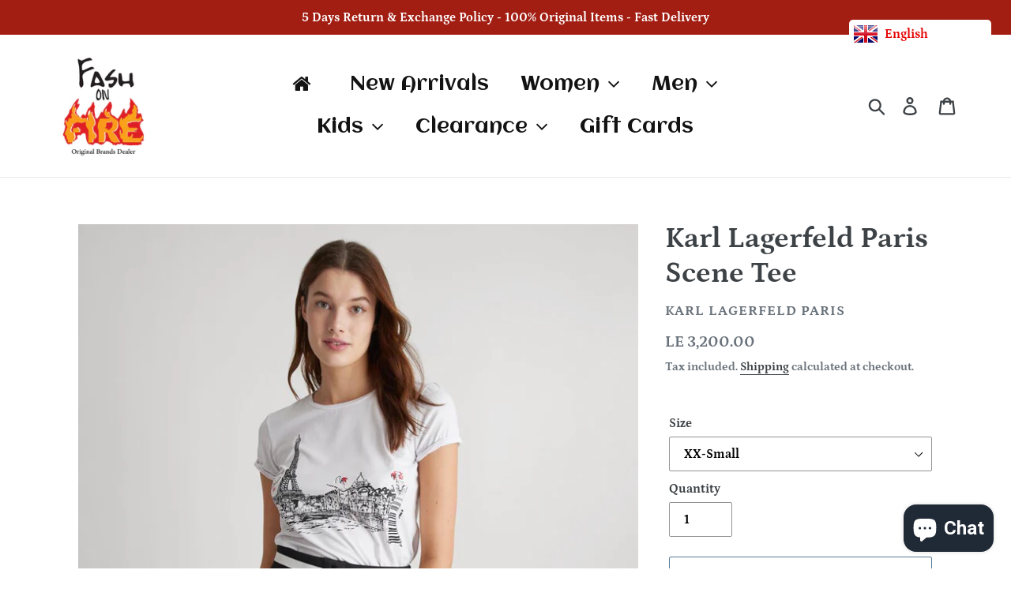

--- FILE ---
content_type: text/html; charset=utf-8
request_url: https://fashonfire.com/products/karl-lagerfeld-paris-scene-tee
body_size: 32981
content:
<!doctype html>
<html class="no-js" lang="en">
<meta name="google-site-verification" content="FRRkWTVM031qQQjBPcDcFKvf8xUPY2DMbu7kw0NXlNM" />
<!-- PROGRESSIFY-ME:START -->
<link rel="manifest" href="/a/progressify/fashonfire/manifest.json">
<!-- PROGRESSIFY-ME:END -->

<script src="//fashonfire.com/cdn/shop/t/1/assets/jquery.3.4.0.ets.js?v=157398224963696752601578969602" type="text/javascript"></script>
  <meta charset="utf-8">
  <meta http-equiv="X-UA-Compatible" content="IE=edge,chrome=1">
  <meta name="viewport" content="width=device-width,initial-scale=1">
  <meta name="theme-color" content="#557b97">
  <link rel="canonical" href="https://fashonfire.com/products/karl-lagerfeld-paris-scene-tee"><link rel="shortcut icon" href="//fashonfire.com/cdn/shop/files/39891394_244690206246672_135325069353156608_o_32x32.jpg?v=1613716974" type="image/png"><title>Karl Lagerfeld Paris Scene Tee
&ndash; FashOnFire</title><meta name="description" content="VIEW DETAILS PARIS SCENE TEE • CREWNECK • SHORT SLEEVES • FRONT GRAPHIC • COTTON/SPANDEX • HAND WASH • IMPORTED"><!-- /snippets/social-meta-tags.liquid -->




<meta property="og:site_name" content="FashOnFire">
<meta property="og:url" content="https://fashonfire.com/products/karl-lagerfeld-paris-scene-tee">
<meta property="og:title" content="Karl Lagerfeld Paris Scene Tee">
<meta property="og:type" content="product">
<meta property="og:description" content="VIEW DETAILS PARIS SCENE TEE • CREWNECK • SHORT SLEEVES • FRONT GRAPHIC • COTTON/SPANDEX • HAND WASH • IMPORTED">

  <meta property="og:price:amount" content="3,200.00">
  <meta property="og:price:currency" content="EGP">

<meta property="og:image" content="http://fashonfire.com/cdn/shop/products/L1WH0070_l1wh0070c10_1200x1200.jpg?v=1624912925"><meta property="og:image" content="http://fashonfire.com/cdn/shop/products/L1WH0070_l1wh0070c10_v5_1200x1200.jpg?v=1624912926"><meta property="og:image" content="http://fashonfire.com/cdn/shop/products/L1WH0070_l1wh0070c10_v2_1200x1200.jpg?v=1624912926">
<meta property="og:image:secure_url" content="https://fashonfire.com/cdn/shop/products/L1WH0070_l1wh0070c10_1200x1200.jpg?v=1624912925"><meta property="og:image:secure_url" content="https://fashonfire.com/cdn/shop/products/L1WH0070_l1wh0070c10_v5_1200x1200.jpg?v=1624912926"><meta property="og:image:secure_url" content="https://fashonfire.com/cdn/shop/products/L1WH0070_l1wh0070c10_v2_1200x1200.jpg?v=1624912926">


<meta name="twitter:card" content="summary_large_image">
<meta name="twitter:title" content="Karl Lagerfeld Paris Scene Tee">
<meta name="twitter:description" content="VIEW DETAILS PARIS SCENE TEE • CREWNECK • SHORT SLEEVES • FRONT GRAPHIC • COTTON/SPANDEX • HAND WASH • IMPORTED">


  <link href="//fashonfire.com/cdn/shop/t/1/assets/theme.scss.css?v=12159531740517764171759259395" rel="stylesheet" type="text/css" media="all" />

  <script>
    var theme = {
      breakpoints: {
        medium: 750,
        large: 990,
        widescreen: 1400
      },
      strings: {
        addToCart: "Add to cart",
        soldOut: "Sold out",
        unavailable: "Unavailable",
        regularPrice: "Regular price",
        salePrice: "Sale price",
        sale: "Sale",
        showMore: "Show More",
        showLess: "Show Less",
        addressError: "Error looking up that address",
        addressNoResults: "No results for that address",
        addressQueryLimit: "You have exceeded the Google API usage limit. Consider upgrading to a \u003ca href=\"https:\/\/developers.google.com\/maps\/premium\/usage-limits\"\u003ePremium Plan\u003c\/a\u003e.",
        authError: "There was a problem authenticating your Google Maps account.",
        newWindow: "Opens in a new window.",
        external: "Opens external website.",
        newWindowExternal: "Opens external website in a new window.",
        removeLabel: "Remove [product]",
        update: "Update",
        quantity: "Quantity",
        discountedTotal: "Discounted total",
        regularTotal: "Regular total",
        priceColumn: "See Price column for discount details.",
        quantityMinimumMessage: "Quantity must be 1 or more",
        cartError: "There was an error while updating your cart. Please try again.",
        removedItemMessage: "Removed \u003cspan class=\"cart__removed-product-details\"\u003e([quantity]) [link]\u003c\/span\u003e from your cart.",
        unitPrice: "Unit price",
        unitPriceSeparator: "per",
        oneCartCount: "1 item",
        otherCartCount: "[count] items",
        quantityLabel: "Quantity: [count]"
      },
      moneyFormat: "LE {{amount}}",
      moneyFormatWithCurrency: "LE {{amount}} EGP"
    }

    document.documentElement.className = document.documentElement.className.replace('no-js', 'js');
  </script><script src="//fashonfire.com/cdn/shop/t/1/assets/lazysizes.js?v=94224023136283657951577034341" async="async"></script>
  <script src="//fashonfire.com/cdn/shop/t/1/assets/vendor.js?v=12001839194546984181577034343" defer="defer"></script>
  <script src="//fashonfire.com/cdn/shop/t/1/assets/theme.js?v=3190015394565850101577034342" defer="defer"></script>

  <style>.spf-filter-loading #gf-products > *:not(.spf-product--skeleton), .spf-filter-loading [data-globo-filter-items] > *:not(.spf-product--skeleton){visibility: hidden; opacity: 0}</style>
<link rel="preconnect" href="https://filter-v1.globosoftware.net" />
<script>
  document.getElementsByTagName('html')[0].classList.add('spf-filter-loading');
  window.addEventListener("globoFilterRenderCompleted",function(e){document.getElementsByTagName('html')[0].classList.remove('spf-filter-loading')})
  window.sortByRelevance = false;
  window.moneyFormat = "LE {{amount}}";
  window.GloboMoneyFormat = "LE {{amount}}";
  window.GloboMoneyWithCurrencyFormat = "LE {{amount}} EGP";
  window.filterPriceRate = 1;
  window.filterPriceAdjustment = 1;

  window.shopCurrency = "EGP";
  window.currentCurrency = "EGP";

  window.isMultiCurrency = false;
  window.globoFilterAssetsUrl = '//fashonfire.com/cdn/shop/t/1/assets/';
  window.assetsUrl = '//fashonfire.com/cdn/shop/t/1/assets/';
  window.filesUrl = '//fashonfire.com/cdn/shop/files/';
  var page_id = 0;
  var globo_filters_json = {"default":35464}
  var GloboFilterConfig = {
    api: {
      filterUrl: "https://filter-v1.globosoftware.net/filter",
      searchUrl: "https://filter-v1.globosoftware.net/search",
      url: "https://filter-v1.globosoftware.net",
    },
    shop: {
      name: "FashOnFire",
      url: "https://fashonfire.com",
      domain: "fashonfire.myshopify.com",
      is_multicurrency: false,
      currency: "EGP",
      cur_currency: "EGP",
      cur_locale: "en",
      cur_country: "EG",
      locale: "en",
      root_url: "",
      country_code: "EG",
      product_image: {width: 500, height: 500},
      no_image_url: "https://cdn.shopify.com/s/images/themes/product-1.png",
      themeStoreId: 796,
      swatches:  [],
      newUrlStruct: false,
      translation: {"default":{"search":{"suggestions":"Suggestions","collections":"Collections","pages":"Pages","products":"Products","view_all":"Search for","not_found":"Sorry, nothing found for"},"filter":{"filter_by":"Filter By","clear_all":"Clear All","clear":"Clear","in_stock":"In Stock","out_of_stock":"Out of Stock","ready_to_ship":"Ready to ship"},"sort":{"sort_by":"Sort By","manually":"Featured","availability_in_stock_first":"Availability","best_selling":"Best Selling","alphabetically_a_z":"Alphabetically, A-Z","alphabetically_z_a":"Alphabetically, Z-A","price_low_to_high":"Price, low to high","price_high_to_low":"Price, high to low","date_new_to_old":"Date, new to old","date_old_to_new":"Date, old to new","sale_off":"% Sale off"},"product":{"add_to_cart":"Add to cart","unavailable":"Unavailable","sold_out":"Sold out","sale":"Sale","load_more":"Load more","limit":"Show","no_results":"No products found"}}},
      redirects: null,
      images: ["sca-qv-no-image.jpg","whatsapp_ico.png"],
      settings: {"color_text":"#3d4246","color_body_text":"#69727b","color_sale_text":"#557b97","color_button":"#557b97","color_button_text":"#ffffff","color_small_button_text_border":"#3d4246","color_text_field_text":"#000000","color_text_field_border":"#949494","color_text_field":"#ffffff","color_image_overlay_text":"#ffffff","color_image_overlay":"#3d4246","image_overlay_opacity":40,"color_borders":"#e8e9eb","color_body_bg":"#ffffff","type_header_font":{"error":"json not allowed for this object"},"type_header_base_size":28,"type_base_font":{"error":"json not allowed for this object"},"type_base_size":16,"type_bold_product_titles":false,"share_image":null,"share_facebook":true,"share_twitter":true,"share_pinterest":true,"social_twitter_link":"","social_facebook_link":"https:\/\/www.facebook.com\/Fash-On-Fire-Showroom-105904758114119","social_pinterest_link":"","social_instagram_link":"https:\/\/www.instagram.com\/fashonfire_official","social_tumblr_link":"","social_snapchat_link":"","social_youtube_link":"","social_vimeo_link":"","favicon":"\/\/fashonfire.com\/cdn\/shop\/files\/39891394_244690206246672_135325069353156608_o.jpg?v=1613716974","enable_ajax":true,"whatshare_message":"Check this out","whatshare_bg_color":"#60d213","whatshare_width":"35px","whatshare_height":"35px","whatshare_padding":"10px","whatshare_margin":"0px","whatshare_border_rd":"28px","whatshare_text_align":"center","whatshare_position":"static","whatshare_position_top":"auto","whatshare_position_left":"auto","whatshare_float":"none","whatshare_text_content":"","whatshare_text_color":"#fff","whatshare_text_size":"","whatshare_font_family":"","whatshare_font_weight":"bold","whatshare_text_decoration":"none","whatshare_image_height":"","whatshare_image_max_height":"95%","whatshare_image_width":"","whatshare_image_max_width":"95%","whatshare_image_vertical_align":"middle","whatshare_custom_css":"","whatshare_bar_bg_color":"#ab0808","whatshare_bar_height":"35px","whatshare_bar_padding_top":"2px","whatshare_bar_padding_bottom":"2px","whatshare_bar_justify":"center","whatshare_bar_image_position":"1","whatshare_bar_image_height":"30px","whatshare_bar_text_content":"Share On Whatsapp","whatshare_bar_text_color":"#0db618","whatshare_bar_font_size":"25px","whatshare_bar_font_family":"","whatshare_bar_font_weight":"bold","whatshare_bar_message":"Check this out","checkout_header_image":null,"checkout_logo_image":"\/\/fashonfire.com\/cdn\/shop\/files\/39891394_244690206246672_135325069353156608_o.jpg?v=1613716974","checkout_logo_position":"left","checkout_logo_size":"medium","checkout_body_background_image":null,"checkout_body_background_color":"#ffffff","checkout_input_background_color_mode":"white","checkout_sidebar_background_image":null,"checkout_sidebar_background_color":"#fafafa","checkout_heading_font":"-apple-system, BlinkMacSystemFont, 'Segoe UI', Roboto, Helvetica, Arial, sans-serif, 'Apple Color Emoji', 'Segoe UI Emoji', 'Segoe UI Symbol'","checkout_body_font":"-apple-system, BlinkMacSystemFont, 'Segoe UI', Roboto, Helvetica, Arial, sans-serif, 'Apple Color Emoji', 'Segoe UI Emoji', 'Segoe UI Symbol'","checkout_accent_color":"#197bbd","checkout_button_color":"#197bbd","checkout_error_color":"#e32c2b","customer_layout":"customer_area"},
      separate_options: null,
      home_filter: false,
      page: "product",
      cache: true,
      layout: "app",
      useCustomTemplate: false
    },
    taxes: null,
    special_countries: null,
    adjustments: null,

    year_make_model: {
      id: null
    },
    filter: {
      id: globo_filters_json[page_id] || globo_filters_json['default'] || 0,
      layout: 1,
      showCount: true,
      showRefine: true,
      isLoadMore: 0,
      filter_on_search_page: true
    },
    search:{
      enable: true,
      zero_character_suggestion: false,
      layout: 1,
    },
    collection: {
      id:0,
      handle:'',
      sort: 'best-selling',
      tags: null,
      vendor: null,
      type: null,
      term: null,
      limit: 50,
      products_count: 0,
      enableCollectionSearch: false,
      showSelectedVariantInfo: true,
      excludeTags: null
    },
    customer: false,
    selector: {
      sortBy: '#SortBy',
      pagination: '.pagination, #gf_pagination_wrap',
      products: '.grid--view-items, .list-view-items'
    }
  };

</script>
<script defer src="//fashonfire.com/cdn/shop/t/1/assets/v5.globo.filter.lib.js?v=171391880242461423661696318092"></script>

<link rel="preload stylesheet" href="//fashonfire.com/cdn/shop/t/1/assets/v5.globo.search.css?v=78473926071584386591624794039" as="style">



  <script>
    window.addEventListener('globoFilterCloseSearchCompleted', function () {
      if( theme && theme.SearchDrawer && typeof theme.SearchDrawer.close == "function" ){
        theme.SearchDrawer.close();
      }
    });
  </script>

<script>window.performance && window.performance.mark && window.performance.mark('shopify.content_for_header.start');</script><meta name="google-site-verification" content="TGZPo8fC65Dos-DzCJDHSnoehLef-MSug6MArBglF_I">
<meta name="google-site-verification" content="3A7Ez06niCyZj1-_JO36LTvFOdX4TNJoGWdVyA_BfXQ">
<meta name="google-site-verification" content="maFDY0UUZ3yUsYk7qGf-ctwktsnUUaDZmPiBcuLUUCU">
<meta name="facebook-domain-verification" content="obg156b4v0vjt0me06zvm70h94ideo">
<meta id="shopify-digital-wallet" name="shopify-digital-wallet" content="/28074999943/digital_wallets/dialog">
<link rel="alternate" hreflang="x-default" href="https://fashonfire.com/products/karl-lagerfeld-paris-scene-tee">
<link rel="alternate" hreflang="en" href="https://fashonfire.com/products/karl-lagerfeld-paris-scene-tee">
<link rel="alternate" hreflang="en-SA" href="https://fashonfire.com/en-sa/products/karl-lagerfeld-paris-scene-tee">
<link rel="alternate" type="application/json+oembed" href="https://fashonfire.com/products/karl-lagerfeld-paris-scene-tee.oembed">
<script async="async" src="/checkouts/internal/preloads.js?locale=en-EG"></script>
<script id="shopify-features" type="application/json">{"accessToken":"57fa4be8fdbc961b8ee9c38d05a64fcf","betas":["rich-media-storefront-analytics"],"domain":"fashonfire.com","predictiveSearch":true,"shopId":28074999943,"locale":"en"}</script>
<script>var Shopify = Shopify || {};
Shopify.shop = "fashonfire.myshopify.com";
Shopify.locale = "en";
Shopify.currency = {"active":"EGP","rate":"1.0"};
Shopify.country = "EG";
Shopify.theme = {"name":"Debut","id":80995647623,"schema_name":"Debut","schema_version":"14.4.0","theme_store_id":796,"role":"main"};
Shopify.theme.handle = "null";
Shopify.theme.style = {"id":null,"handle":null};
Shopify.cdnHost = "fashonfire.com/cdn";
Shopify.routes = Shopify.routes || {};
Shopify.routes.root = "/";</script>
<script type="module">!function(o){(o.Shopify=o.Shopify||{}).modules=!0}(window);</script>
<script>!function(o){function n(){var o=[];function n(){o.push(Array.prototype.slice.apply(arguments))}return n.q=o,n}var t=o.Shopify=o.Shopify||{};t.loadFeatures=n(),t.autoloadFeatures=n()}(window);</script>
<script id="shop-js-analytics" type="application/json">{"pageType":"product"}</script>
<script defer="defer" async type="module" src="//fashonfire.com/cdn/shopifycloud/shop-js/modules/v2/client.init-shop-cart-sync_BdyHc3Nr.en.esm.js"></script>
<script defer="defer" async type="module" src="//fashonfire.com/cdn/shopifycloud/shop-js/modules/v2/chunk.common_Daul8nwZ.esm.js"></script>
<script type="module">
  await import("//fashonfire.com/cdn/shopifycloud/shop-js/modules/v2/client.init-shop-cart-sync_BdyHc3Nr.en.esm.js");
await import("//fashonfire.com/cdn/shopifycloud/shop-js/modules/v2/chunk.common_Daul8nwZ.esm.js");

  window.Shopify.SignInWithShop?.initShopCartSync?.({"fedCMEnabled":true,"windoidEnabled":true});

</script>
<script>(function() {
  var isLoaded = false;
  function asyncLoad() {
    if (isLoaded) return;
    isLoaded = true;
    var urls = ["https:\/\/js.smile.io\/v1\/smile-shopify.js?shop=fashonfire.myshopify.com","https:\/\/cdn.shopify.com\/s\/files\/1\/0280\/7499\/9943\/t\/1\/assets\/sca-qv-scripts-noconfig.js?v=1601619308\u0026shop=fashonfire.myshopify.com","https:\/\/language-translate.uplinkly-static.com\/public\/language-translate\/fashonfire.myshopify.com\/language-translate.js?t=1638421920.370004\u0026shop=fashonfire.myshopify.com","https:\/\/cdn.shopify.com\/s\/files\/1\/0280\/7499\/9943\/t\/1\/assets\/globo.menu.init.js?v=1606155115\u0026shop=fashonfire.myshopify.com","https:\/\/sales-pop.carecart.io\/lib\/salesnotifier.js?shop=fashonfire.myshopify.com","https:\/\/cloudsearch-1f874.kxcdn.com\/shopify.js?srp=\/a\/search\u0026filtersEnabled=1\u0026shop=fashonfire.myshopify.com","https:\/\/cdn.hextom.com\/js\/eventpromotionbar.js?shop=fashonfire.myshopify.com"];
    for (var i = 0; i < urls.length; i++) {
      var s = document.createElement('script');
      s.type = 'text/javascript';
      s.async = true;
      s.src = urls[i];
      var x = document.getElementsByTagName('script')[0];
      x.parentNode.insertBefore(s, x);
    }
  };
  if(window.attachEvent) {
    window.attachEvent('onload', asyncLoad);
  } else {
    window.addEventListener('load', asyncLoad, false);
  }
})();</script>
<script id="__st">var __st={"a":28074999943,"offset":7200,"reqid":"147d2758-5a2f-4857-a47c-ff595223d828-1768937418","pageurl":"fashonfire.com\/products\/karl-lagerfeld-paris-scene-tee","u":"044769ce28ef","p":"product","rtyp":"product","rid":6886931202210};</script>
<script>window.ShopifyPaypalV4VisibilityTracking = true;</script>
<script id="captcha-bootstrap">!function(){'use strict';const t='contact',e='account',n='new_comment',o=[[t,t],['blogs',n],['comments',n],[t,'customer']],c=[[e,'customer_login'],[e,'guest_login'],[e,'recover_customer_password'],[e,'create_customer']],r=t=>t.map((([t,e])=>`form[action*='/${t}']:not([data-nocaptcha='true']) input[name='form_type'][value='${e}']`)).join(','),a=t=>()=>t?[...document.querySelectorAll(t)].map((t=>t.form)):[];function s(){const t=[...o],e=r(t);return a(e)}const i='password',u='form_key',d=['recaptcha-v3-token','g-recaptcha-response','h-captcha-response',i],f=()=>{try{return window.sessionStorage}catch{return}},m='__shopify_v',_=t=>t.elements[u];function p(t,e,n=!1){try{const o=window.sessionStorage,c=JSON.parse(o.getItem(e)),{data:r}=function(t){const{data:e,action:n}=t;return t[m]||n?{data:e,action:n}:{data:t,action:n}}(c);for(const[e,n]of Object.entries(r))t.elements[e]&&(t.elements[e].value=n);n&&o.removeItem(e)}catch(o){console.error('form repopulation failed',{error:o})}}const l='form_type',E='cptcha';function T(t){t.dataset[E]=!0}const w=window,h=w.document,L='Shopify',v='ce_forms',y='captcha';let A=!1;((t,e)=>{const n=(g='f06e6c50-85a8-45c8-87d0-21a2b65856fe',I='https://cdn.shopify.com/shopifycloud/storefront-forms-hcaptcha/ce_storefront_forms_captcha_hcaptcha.v1.5.2.iife.js',D={infoText:'Protected by hCaptcha',privacyText:'Privacy',termsText:'Terms'},(t,e,n)=>{const o=w[L][v],c=o.bindForm;if(c)return c(t,g,e,D).then(n);var r;o.q.push([[t,g,e,D],n]),r=I,A||(h.body.append(Object.assign(h.createElement('script'),{id:'captcha-provider',async:!0,src:r})),A=!0)});var g,I,D;w[L]=w[L]||{},w[L][v]=w[L][v]||{},w[L][v].q=[],w[L][y]=w[L][y]||{},w[L][y].protect=function(t,e){n(t,void 0,e),T(t)},Object.freeze(w[L][y]),function(t,e,n,w,h,L){const[v,y,A,g]=function(t,e,n){const i=e?o:[],u=t?c:[],d=[...i,...u],f=r(d),m=r(i),_=r(d.filter((([t,e])=>n.includes(e))));return[a(f),a(m),a(_),s()]}(w,h,L),I=t=>{const e=t.target;return e instanceof HTMLFormElement?e:e&&e.form},D=t=>v().includes(t);t.addEventListener('submit',(t=>{const e=I(t);if(!e)return;const n=D(e)&&!e.dataset.hcaptchaBound&&!e.dataset.recaptchaBound,o=_(e),c=g().includes(e)&&(!o||!o.value);(n||c)&&t.preventDefault(),c&&!n&&(function(t){try{if(!f())return;!function(t){const e=f();if(!e)return;const n=_(t);if(!n)return;const o=n.value;o&&e.removeItem(o)}(t);const e=Array.from(Array(32),(()=>Math.random().toString(36)[2])).join('');!function(t,e){_(t)||t.append(Object.assign(document.createElement('input'),{type:'hidden',name:u})),t.elements[u].value=e}(t,e),function(t,e){const n=f();if(!n)return;const o=[...t.querySelectorAll(`input[type='${i}']`)].map((({name:t})=>t)),c=[...d,...o],r={};for(const[a,s]of new FormData(t).entries())c.includes(a)||(r[a]=s);n.setItem(e,JSON.stringify({[m]:1,action:t.action,data:r}))}(t,e)}catch(e){console.error('failed to persist form',e)}}(e),e.submit())}));const S=(t,e)=>{t&&!t.dataset[E]&&(n(t,e.some((e=>e===t))),T(t))};for(const o of['focusin','change'])t.addEventListener(o,(t=>{const e=I(t);D(e)&&S(e,y())}));const B=e.get('form_key'),M=e.get(l),P=B&&M;t.addEventListener('DOMContentLoaded',(()=>{const t=y();if(P)for(const e of t)e.elements[l].value===M&&p(e,B);[...new Set([...A(),...v().filter((t=>'true'===t.dataset.shopifyCaptcha))])].forEach((e=>S(e,t)))}))}(h,new URLSearchParams(w.location.search),n,t,e,['guest_login'])})(!0,!0)}();</script>
<script integrity="sha256-4kQ18oKyAcykRKYeNunJcIwy7WH5gtpwJnB7kiuLZ1E=" data-source-attribution="shopify.loadfeatures" defer="defer" src="//fashonfire.com/cdn/shopifycloud/storefront/assets/storefront/load_feature-a0a9edcb.js" crossorigin="anonymous"></script>
<script data-source-attribution="shopify.dynamic_checkout.dynamic.init">var Shopify=Shopify||{};Shopify.PaymentButton=Shopify.PaymentButton||{isStorefrontPortableWallets:!0,init:function(){window.Shopify.PaymentButton.init=function(){};var t=document.createElement("script");t.src="https://fashonfire.com/cdn/shopifycloud/portable-wallets/latest/portable-wallets.en.js",t.type="module",document.head.appendChild(t)}};
</script>
<script data-source-attribution="shopify.dynamic_checkout.buyer_consent">
  function portableWalletsHideBuyerConsent(e){var t=document.getElementById("shopify-buyer-consent"),n=document.getElementById("shopify-subscription-policy-button");t&&n&&(t.classList.add("hidden"),t.setAttribute("aria-hidden","true"),n.removeEventListener("click",e))}function portableWalletsShowBuyerConsent(e){var t=document.getElementById("shopify-buyer-consent"),n=document.getElementById("shopify-subscription-policy-button");t&&n&&(t.classList.remove("hidden"),t.removeAttribute("aria-hidden"),n.addEventListener("click",e))}window.Shopify?.PaymentButton&&(window.Shopify.PaymentButton.hideBuyerConsent=portableWalletsHideBuyerConsent,window.Shopify.PaymentButton.showBuyerConsent=portableWalletsShowBuyerConsent);
</script>
<script data-source-attribution="shopify.dynamic_checkout.cart.bootstrap">document.addEventListener("DOMContentLoaded",(function(){function t(){return document.querySelector("shopify-accelerated-checkout-cart, shopify-accelerated-checkout")}if(t())Shopify.PaymentButton.init();else{new MutationObserver((function(e,n){t()&&(Shopify.PaymentButton.init(),n.disconnect())})).observe(document.body,{childList:!0,subtree:!0})}}));
</script>
<link id="shopify-accelerated-checkout-styles" rel="stylesheet" media="screen" href="https://fashonfire.com/cdn/shopifycloud/portable-wallets/latest/accelerated-checkout-backwards-compat.css" crossorigin="anonymous">
<style id="shopify-accelerated-checkout-cart">
        #shopify-buyer-consent {
  margin-top: 1em;
  display: inline-block;
  width: 100%;
}

#shopify-buyer-consent.hidden {
  display: none;
}

#shopify-subscription-policy-button {
  background: none;
  border: none;
  padding: 0;
  text-decoration: underline;
  font-size: inherit;
  cursor: pointer;
}

#shopify-subscription-policy-button::before {
  box-shadow: none;
}

      </style>

<script>window.performance && window.performance.mark && window.performance.mark('shopify.content_for_header.end');</script>
<link href="//fashonfire.com/cdn/shop/t/1/assets/ets_instagram_shopping_slider.css?v=139335631560305204611578969598" rel="stylesheet" type="text/css" media="all">
  <!-- QIKIFY NAVIGATOR START --> <script id="qikify-navigator"> 'use strict'; var shopifyCurrencyFormat = "LE {{amount}}"; var shopifyLinkLists = [{ id: "main-menu", title: "Main menu", items: ["/collections/womens","/collections/mens","/collections/girls","/collections/boys",], },{ id: "footer", title: "Footer menu", items: ["/policies/shipping-policy","/policies/refund-policy","/policies/terms-of-service","/policies/privacy-policy","/pages/contact-us",], },{ id: "categories", title: "Categories", items: ["/collections/womens","/collections/mens","/collections/girls","/collections/boys",], },{ id: "account", title: "Account", items: ["https://www.fashonfire.com/account/login","https://www.fashonfire.com/account/register","/pages/profile","/pages/wishlist","/pages/share-review",], },{ id: "clearance", title: "Clearance", items: ["/collections/womens-clearance/women-clearance","/collections/mens-clearance/men-clearance",], },{ id: "customer-account-main-menu", title: "Customer account main menu", items: ["/","https://shopify.com/28074999943/account/orders?locale=en&region_country=EG",], },]; window.shopifyLinkLists = shopifyLinkLists; window.shopifyCurrencyFormat = shopifyCurrencyFormat; </script> <!-- QIKIFY NAVIGATOR END -->
  <script id="qikify-smartmenu-status" type="application/json"></script><script id="qikify-smartmenu-data" type="application/json"></script>
  <script type="text/javascript" src="https://sdk.qikify.com/tmenu/app-v5.js?token=evOS0RKtxjZ0hbPLm3KtFjAA3Ld83sKA&shop=fashonfire.myshopify.com" defer="defer"></script>
<script src='//ajax.googleapis.com/ajax/libs/jquery/3.1.1/jquery.min.js'></script>
                                                <link href="//fashonfire.com/cdn/shop/t/1/assets/shoppable_instagram.css?v=102810387444529513551579604823" rel="stylesheet" type="text/css" media="all" />
  			<link rel='stylesheet' type='text/css' href='https://maxcdn.bootstrapcdn.com/font-awesome/4.7.0/css/font-awesome.min.css'>
              <script src='https://cdn.shopify.com/s/assets/external/app.js'></script>                        
              <script type='text/javascript'>
              ShopifyApp.ready(function(){
                ShopifyApp.Bar.loadingOff();
              });
            </script>
              <script src="https://shopoe.net/app.js"></script>

<!--   This area was rendered by Stores App --> 
	<link rel="stylesheet" href="//fashonfire.com/cdn/shop/t/1/assets/globostores.scss.css?v=36929147300544519021579825061" type="text/css" media="all">


<script src="https://cdn.klokantech.com/maptilerlayer/v1/index.js"></script>
<script>
    var gbStoreProduct = {"id":6886931202210,"title":"Karl Lagerfeld Paris Scene Tee","handle":"karl-lagerfeld-paris-scene-tee","description":"\u003cp data-mce-fragment=\"1\"\u003e\u003cstrong data-mce-fragment=\"1\"\u003e\u003ca href=\"https:\/\/www.karllagerfeldparis.com\/product\/paris+scene+tee.do?selectedOption=578063#accordionTarget01\" data-mce-fragment=\"1\" data-mce-href=\"https:\/\/www.karllagerfeldparis.com\/product\/paris+scene+tee.do?selectedOption=578063#accordionTarget01\"\u003eVIEW DETAILS\u003c\/a\u003e\u003c\/strong\u003e\u003c\/p\u003e\n\u003cp data-mce-fragment=\"1\"\u003ePARIS SCENE TEE\u003cbr data-mce-fragment=\"1\"\u003e • CREWNECK\u003cbr data-mce-fragment=\"1\"\u003e • SHORT SLEEVES\u003cbr data-mce-fragment=\"1\"\u003e • FRONT GRAPHIC\u003cbr data-mce-fragment=\"1\"\u003e • COTTON\/SPANDEX\u003cbr data-mce-fragment=\"1\"\u003e • HAND WASH\u003cbr data-mce-fragment=\"1\"\u003e • IMPORTED\u003c\/p\u003e","published_at":"2021-12-01T01:14:36+02:00","created_at":"2021-06-28T22:42:01+02:00","vendor":"Karl Lagerfeld Paris","type":"T-Shirt","tags":["Women Tee"],"price":320000,"price_min":320000,"price_max":320000,"available":true,"price_varies":false,"compare_at_price":null,"compare_at_price_min":0,"compare_at_price_max":0,"compare_at_price_varies":false,"variants":[{"id":40258150662306,"title":"XX-Small","option1":"XX-Small","option2":null,"option3":null,"sku":"","requires_shipping":true,"taxable":false,"featured_image":null,"available":true,"name":"Karl Lagerfeld Paris Scene Tee - XX-Small","public_title":"XX-Small","options":["XX-Small"],"price":320000,"weight":0,"compare_at_price":null,"inventory_management":"shopify","barcode":"","requires_selling_plan":false,"selling_plan_allocations":[]},{"id":40258150727842,"title":"Small","option1":"Small","option2":null,"option3":null,"sku":"","requires_shipping":true,"taxable":false,"featured_image":null,"available":true,"name":"Karl Lagerfeld Paris Scene Tee - Small","public_title":"Small","options":["Small"],"price":320000,"weight":0,"compare_at_price":null,"inventory_management":"shopify","barcode":"","requires_selling_plan":false,"selling_plan_allocations":[]},{"id":40258150760610,"title":"Medium","option1":"Medium","option2":null,"option3":null,"sku":"","requires_shipping":true,"taxable":false,"featured_image":null,"available":true,"name":"Karl Lagerfeld Paris Scene Tee - Medium","public_title":"Medium","options":["Medium"],"price":320000,"weight":0,"compare_at_price":null,"inventory_management":"shopify","barcode":"","requires_selling_plan":false,"selling_plan_allocations":[]},{"id":40258150793378,"title":"Large","option1":"Large","option2":null,"option3":null,"sku":"","requires_shipping":true,"taxable":false,"featured_image":null,"available":true,"name":"Karl Lagerfeld Paris Scene Tee - Large","public_title":"Large","options":["Large"],"price":320000,"weight":0,"compare_at_price":null,"inventory_management":"shopify","barcode":"","requires_selling_plan":false,"selling_plan_allocations":[]},{"id":40258150826146,"title":"X-Large","option1":"X-Large","option2":null,"option3":null,"sku":"","requires_shipping":true,"taxable":false,"featured_image":null,"available":true,"name":"Karl Lagerfeld Paris Scene Tee - X-Large","public_title":"X-Large","options":["X-Large"],"price":320000,"weight":0,"compare_at_price":null,"inventory_management":"shopify","barcode":"","requires_selling_plan":false,"selling_plan_allocations":[]}],"images":["\/\/fashonfire.com\/cdn\/shop\/products\/L1WH0070_l1wh0070c10.jpg?v=1624912925","\/\/fashonfire.com\/cdn\/shop\/products\/L1WH0070_l1wh0070c10_v5.jpg?v=1624912926","\/\/fashonfire.com\/cdn\/shop\/products\/L1WH0070_l1wh0070c10_v2.jpg?v=1624912926","\/\/fashonfire.com\/cdn\/shop\/products\/L1WH0070_l1wh0070c10_v3.jpg?v=1624912926","\/\/fashonfire.com\/cdn\/shop\/products\/L1WH0070_l1wh0070c10_v4.jpg?v=1624912926","\/\/fashonfire.com\/cdn\/shop\/products\/WOMENS_APPAREL_SIZE_CHART_c3093b2c-c26a-474a-ba33-e6fd0380fb31.jpg?v=1624912926"],"featured_image":"\/\/fashonfire.com\/cdn\/shop\/products\/L1WH0070_l1wh0070c10.jpg?v=1624912925","options":["Size"],"media":[{"alt":null,"id":22341006426274,"position":1,"preview_image":{"aspect_ratio":1.0,"height":1000,"width":1000,"src":"\/\/fashonfire.com\/cdn\/shop\/products\/L1WH0070_l1wh0070c10.jpg?v=1624912925"},"aspect_ratio":1.0,"height":1000,"media_type":"image","src":"\/\/fashonfire.com\/cdn\/shop\/products\/L1WH0070_l1wh0070c10.jpg?v=1624912925","width":1000},{"alt":null,"id":22341006491810,"position":2,"preview_image":{"aspect_ratio":1.0,"height":1000,"width":1000,"src":"\/\/fashonfire.com\/cdn\/shop\/products\/L1WH0070_l1wh0070c10_v5.jpg?v=1624912926"},"aspect_ratio":1.0,"height":1000,"media_type":"image","src":"\/\/fashonfire.com\/cdn\/shop\/products\/L1WH0070_l1wh0070c10_v5.jpg?v=1624912926","width":1000},{"alt":null,"id":22341006524578,"position":3,"preview_image":{"aspect_ratio":1.0,"height":1000,"width":1000,"src":"\/\/fashonfire.com\/cdn\/shop\/products\/L1WH0070_l1wh0070c10_v2.jpg?v=1624912926"},"aspect_ratio":1.0,"height":1000,"media_type":"image","src":"\/\/fashonfire.com\/cdn\/shop\/products\/L1WH0070_l1wh0070c10_v2.jpg?v=1624912926","width":1000},{"alt":null,"id":22341006557346,"position":4,"preview_image":{"aspect_ratio":1.0,"height":1000,"width":1000,"src":"\/\/fashonfire.com\/cdn\/shop\/products\/L1WH0070_l1wh0070c10_v3.jpg?v=1624912926"},"aspect_ratio":1.0,"height":1000,"media_type":"image","src":"\/\/fashonfire.com\/cdn\/shop\/products\/L1WH0070_l1wh0070c10_v3.jpg?v=1624912926","width":1000},{"alt":null,"id":22341006590114,"position":5,"preview_image":{"aspect_ratio":1.0,"height":1000,"width":1000,"src":"\/\/fashonfire.com\/cdn\/shop\/products\/L1WH0070_l1wh0070c10_v4.jpg?v=1624912926"},"aspect_ratio":1.0,"height":1000,"media_type":"image","src":"\/\/fashonfire.com\/cdn\/shop\/products\/L1WH0070_l1wh0070c10_v4.jpg?v=1624912926","width":1000},{"alt":null,"id":22341006622882,"position":6,"preview_image":{"aspect_ratio":1.344,"height":529,"width":711,"src":"\/\/fashonfire.com\/cdn\/shop\/products\/WOMENS_APPAREL_SIZE_CHART_c3093b2c-c26a-474a-ba33-e6fd0380fb31.jpg?v=1624912926"},"aspect_ratio":1.344,"height":529,"media_type":"image","src":"\/\/fashonfire.com\/cdn\/shop\/products\/WOMENS_APPAREL_SIZE_CHART_c3093b2c-c26a-474a-ba33-e6fd0380fb31.jpg?v=1624912926","width":711}],"requires_selling_plan":false,"selling_plan_groups":[],"content":"\u003cp data-mce-fragment=\"1\"\u003e\u003cstrong data-mce-fragment=\"1\"\u003e\u003ca href=\"https:\/\/www.karllagerfeldparis.com\/product\/paris+scene+tee.do?selectedOption=578063#accordionTarget01\" data-mce-fragment=\"1\" data-mce-href=\"https:\/\/www.karllagerfeldparis.com\/product\/paris+scene+tee.do?selectedOption=578063#accordionTarget01\"\u003eVIEW DETAILS\u003c\/a\u003e\u003c\/strong\u003e\u003c\/p\u003e\n\u003cp data-mce-fragment=\"1\"\u003ePARIS SCENE TEE\u003cbr data-mce-fragment=\"1\"\u003e • CREWNECK\u003cbr data-mce-fragment=\"1\"\u003e • SHORT SLEEVES\u003cbr data-mce-fragment=\"1\"\u003e • FRONT GRAPHIC\u003cbr data-mce-fragment=\"1\"\u003e • COTTON\/SPANDEX\u003cbr data-mce-fragment=\"1\"\u003e • HAND WASH\u003cbr data-mce-fragment=\"1\"\u003e • IMPORTED\u003c\/p\u003e"};
    var gbStoreOrder = [];
    var StoresApp = StoresApp || {};
    StoresApp.shopUrl = 'fashonfire.myshopify.com';
    var gbStoreSetting = {"design":{"color":{"textOutOfStock":"#ff0000","textInStock":"#0000ff","textShippingMethod":"#000000","shippingMethodBackground":"#fbfbfb","shippingMethodHover":"#dbe78e","textShippingMethodHover":"000000","textShippingMethodSelected":"000000","shippingMethodSelected":"#f5deb3","calendarBackground":"#ffffff","dayHover":"#b1dcfb","daySelected":"#0089ec","calendarText":"#000000","textDayHover":"#000000","textDaySelected":"#000000","timeSlot":"#ffffff","timeSlotHover":"#b1dcfb","timeSlotSelected":"#0089ec","textTimeSlot":"#000000","textTimeSlotHover":"#000000","textTimeSlotSelected":"#000000"},"items":["shipping","storePickup","localDelivery"]},"storePickup":{"status":true,"filter":{"status":true,"name":true,"tag":true,"group":true,"radius":true},"pickup_condition":{"subtotal":{"greater":null,"less":null},"operator":"AND","quantity":{"greater":null,"less":null},"enable_pickup":"1"}},"general":{"googleMap":{"status":false,"apiKey":null,"style":"Standard","zoom":"12","pinIcon":"https:\/\/stores.globosoftware.net\/images\/location-512.png","distance_length_unit":"km"},"inventory":{"hideOutOfStockLocations":false,"onlyShowOutOfStockOrInStock":false,"showUnlinkedLocations":false,"useInventoryThreshold":false,"outOfStock":{"number":0,"text":"Out of Stock"},"lowStock":{"number":5,"text":"Low Stock"},"highStock":{"number":null,"text":"High Stock"},"noInventoryFound":{"show":false,"text":null}}},"localDelivery":{"status":true,"validation":"0","distance":"50","distanceUnit":"km"},"shipping":{"status":true},"json_map_style":"[]"};
    var gbStoreLanguages = [{"name":"English","code":"en","translate":{"widget":{"enterPostalCode":"Enter your postal code into the field below to check if you are eligible for local delivery:","dateLocalDeliveryPlaceholder":"Choose the delivery date.","dateLocalDeliveryRequiredMessage":"Please select a delivery date.","noStoreFound":"No stores were found.","shippingText":"Shipping","storePickupText":"Store Pickup","localDeliveryText":"Local Delivery","findLocationText":"Find location button","findLocationPlaceholder":"Find my location","filterByGroup":"Filter by group","filterByTag":"Filter by tag","moreInfoText":"More information","dateTimePlaceholder":"Choose datetime","pickupStoreRequiredMessage":"Please pickup a store","pickupTimeRequiredMessage":"Please pickup a store","popupGetDirection":"Get Directions","popupPhone":"Phone","popupFax":"Fax","popupEmail":"Email","popupNote":"Note","popupOpenHour":"Opening hours","popupStoreClose":"Store Close","searchText":"Search button","mondayText":"Monday","tuesdayText":"Tuesday","wednesdayText":"Wednesday","thursdayText":"Thursday","fridayText":"Friday","saturdayText":"Saturday","sundayText":"Sunday","zipCodeRequiredMessage":"Please enter a valid zipcode","deliveryNotAvailable":"Sorry, delivery is not available in your area.","deliveryAvailable":"Great! You are eligible for delivery."},"checkout":{"contact":{"shipping_address_title":"Pickup information"},"thank_you":{"marker":{"shipping":"Pickup address"},"shipping_address_title":"Pickup address"},"general":{"continue_to_shipping_method":"Continue"},"order_summary":{"free_shipping_discount_label":"Free pickup","shipping_label":"Store Pickup"},"shipping":{"title":"Store Pickup","waiting_on_rate_notice":"Please wait while we fetch available pickup rates...","no_rates_for_cart_or_destination_notice":"Pickup is not available for your cart or destination.","no_rates_for_country_notice":"We don't offer pickups in .","please_enter_your_shipping_information_notice":"Please go back to the shopping cart page and choose a pickup location."},"payment":{"same_billing_address_label":"Please use the option below \u2b07","different_billing_address_label":"Use a different billing address"}}}}];
    var gbStoreProductDefault = {"productId":4539947319431,"variantId":32190848172167,"title":"Store Pickup","handle":"globo-store-pickup"};
    var gbStoreLanguageDefault = "en";
        StoresApp.locale = StoresApp.locale || "en";
        StoresApp.shopGoogleMapStyle= '[]';
        StoresApp.defaultLat = 21.046895;
        StoresApp.defaultLong = 105.788200;
        StoresApp.zoomLevel = "12";
        StoresApp.distance_unit = "km";
        StoresApp.hasStoreIcon = true;
        StoresApp.item_count = 0;
        StoresApp.total_price = 0;
        StoresApp.translation_6 = "Not found";
        StoresApp.defaultIcon = 'https://stores.globosoftware.net/images/location-512.png';
        StoresApp.isCartPage = false;
        StoresApp.enable_pickup = 1;
        StoresApp.translation= {"enterPostalCode":"Enter your postal code into the field below to check if you are eligible for local delivery:","dateLocalDeliveryPlaceholder":"Choose the delivery date.","dateLocalDeliveryRequiredMessage":"Please select a delivery date.","noStoreFound":"No stores were found.","shippingText":"Shipping","storePickupText":"Store Pickup","localDeliveryText":"Local Delivery","findLocationText":"Find location button","findLocationPlaceholder":"Find my location","filterByGroup":"Filter by group","filterByTag":"Filter by tag","moreInfoText":"More information","dateTimePlaceholder":"Choose datetime","pickupStoreRequiredMessage":"Please pickup a store","pickupTimeRequiredMessage":"Please pickup a store","popupGetDirection":"Get Directions","popupPhone":"Phone","popupFax":"Fax","popupEmail":"Email","popupNote":"Note","popupOpenHour":"Opening hours","popupStoreClose":"Store Close","searchText":"Search button","mondayText":"Monday","tuesdayText":"Tuesday","wednesdayText":"Wednesday","thursdayText":"Thursday","fridayText":"Friday","saturdayText":"Saturday","sundayText":"Sunday","zipCodeRequiredMessage":"Please enter a valid zipcode","deliveryNotAvailable":"Sorry, delivery is not available in your area.","deliveryAvailable":"Great! You are eligible for delivery."};
        StoresApp.settings = {"subtotal":{"greater":null,"less":null},"operator":"AND","quantity":{"greater":null,"less":null},"enable_pickup":"1"};
</script>



<script type="text/javascript" src="//fashonfire.com/cdn/shop/t/1/assets/globostoresInventory.js?v=15214696034833156151579825066" async></script>
 
<!-- End Area -->
 <link rel="stylesheet" href="//fashonfire.com/cdn/shop/t/1/assets/previewer.css?v=67753552242900549541601618553" />
<script src="//fashonfire.com/cdn/shop/t/1/assets/previewer.js?v=83015789108085479391601618960" type="text/javascript" defer></script>
<link rel="stylesheet" href="//fashonfire.com/cdn/shop/t/1/assets/slick.css?v=98340474046176884051601618554" />

 <link rel="stylesheet" href="//fashonfire.com/cdn/shop/t/1/assets/sca-quick-view.css?v=137430769807432326481601619304">
<link rel="stylesheet" href="//fashonfire.com/cdn/shop/t/1/assets/sca-jquery.fancybox.css?v=152214158924873746481601619303">
<script src="//fashonfire.com/cdn/shopifycloud/storefront/assets/themes_support/option_selection-b017cd28.js" type="text/javascript"></script>
<script src="//fashonfire.com/cdn/shop/t/1/assets/sca-qv-scripts-noconfig.js?v=158338195008041158731601619308" type="text/javascript"></script>
 
<link rel="stylesheet" href="https://transcy.fireapps.io/store/assets/css/main.css?v=2.3_1613863888">  
  
 <script>let transcy_apiURI = "https://transcy-api.fireapps.io/api";let transcy_productId = "6886931202210";</script> 
 <script src="https://transcy.fireapps.io/store/assets/js/main.js?v=2.3_1613863888" defer="defer"></script>
 
 








 
<script src="https://cdn.shopify.com/extensions/e4b3a77b-20c9-4161-b1bb-deb87046128d/inbox-1253/assets/inbox-chat-loader.js" type="text/javascript" defer="defer"></script>
<link href="https://monorail-edge.shopifysvc.com" rel="dns-prefetch">
<script>(function(){if ("sendBeacon" in navigator && "performance" in window) {try {var session_token_from_headers = performance.getEntriesByType('navigation')[0].serverTiming.find(x => x.name == '_s').description;} catch {var session_token_from_headers = undefined;}var session_cookie_matches = document.cookie.match(/_shopify_s=([^;]*)/);var session_token_from_cookie = session_cookie_matches && session_cookie_matches.length === 2 ? session_cookie_matches[1] : "";var session_token = session_token_from_headers || session_token_from_cookie || "";function handle_abandonment_event(e) {var entries = performance.getEntries().filter(function(entry) {return /monorail-edge.shopifysvc.com/.test(entry.name);});if (!window.abandonment_tracked && entries.length === 0) {window.abandonment_tracked = true;var currentMs = Date.now();var navigation_start = performance.timing.navigationStart;var payload = {shop_id: 28074999943,url: window.location.href,navigation_start,duration: currentMs - navigation_start,session_token,page_type: "product"};window.navigator.sendBeacon("https://monorail-edge.shopifysvc.com/v1/produce", JSON.stringify({schema_id: "online_store_buyer_site_abandonment/1.1",payload: payload,metadata: {event_created_at_ms: currentMs,event_sent_at_ms: currentMs}}));}}window.addEventListener('pagehide', handle_abandonment_event);}}());</script>
<script id="web-pixels-manager-setup">(function e(e,d,r,n,o){if(void 0===o&&(o={}),!Boolean(null===(a=null===(i=window.Shopify)||void 0===i?void 0:i.analytics)||void 0===a?void 0:a.replayQueue)){var i,a;window.Shopify=window.Shopify||{};var t=window.Shopify;t.analytics=t.analytics||{};var s=t.analytics;s.replayQueue=[],s.publish=function(e,d,r){return s.replayQueue.push([e,d,r]),!0};try{self.performance.mark("wpm:start")}catch(e){}var l=function(){var e={modern:/Edge?\/(1{2}[4-9]|1[2-9]\d|[2-9]\d{2}|\d{4,})\.\d+(\.\d+|)|Firefox\/(1{2}[4-9]|1[2-9]\d|[2-9]\d{2}|\d{4,})\.\d+(\.\d+|)|Chrom(ium|e)\/(9{2}|\d{3,})\.\d+(\.\d+|)|(Maci|X1{2}).+ Version\/(15\.\d+|(1[6-9]|[2-9]\d|\d{3,})\.\d+)([,.]\d+|)( \(\w+\)|)( Mobile\/\w+|) Safari\/|Chrome.+OPR\/(9{2}|\d{3,})\.\d+\.\d+|(CPU[ +]OS|iPhone[ +]OS|CPU[ +]iPhone|CPU IPhone OS|CPU iPad OS)[ +]+(15[._]\d+|(1[6-9]|[2-9]\d|\d{3,})[._]\d+)([._]\d+|)|Android:?[ /-](13[3-9]|1[4-9]\d|[2-9]\d{2}|\d{4,})(\.\d+|)(\.\d+|)|Android.+Firefox\/(13[5-9]|1[4-9]\d|[2-9]\d{2}|\d{4,})\.\d+(\.\d+|)|Android.+Chrom(ium|e)\/(13[3-9]|1[4-9]\d|[2-9]\d{2}|\d{4,})\.\d+(\.\d+|)|SamsungBrowser\/([2-9]\d|\d{3,})\.\d+/,legacy:/Edge?\/(1[6-9]|[2-9]\d|\d{3,})\.\d+(\.\d+|)|Firefox\/(5[4-9]|[6-9]\d|\d{3,})\.\d+(\.\d+|)|Chrom(ium|e)\/(5[1-9]|[6-9]\d|\d{3,})\.\d+(\.\d+|)([\d.]+$|.*Safari\/(?![\d.]+ Edge\/[\d.]+$))|(Maci|X1{2}).+ Version\/(10\.\d+|(1[1-9]|[2-9]\d|\d{3,})\.\d+)([,.]\d+|)( \(\w+\)|)( Mobile\/\w+|) Safari\/|Chrome.+OPR\/(3[89]|[4-9]\d|\d{3,})\.\d+\.\d+|(CPU[ +]OS|iPhone[ +]OS|CPU[ +]iPhone|CPU IPhone OS|CPU iPad OS)[ +]+(10[._]\d+|(1[1-9]|[2-9]\d|\d{3,})[._]\d+)([._]\d+|)|Android:?[ /-](13[3-9]|1[4-9]\d|[2-9]\d{2}|\d{4,})(\.\d+|)(\.\d+|)|Mobile Safari.+OPR\/([89]\d|\d{3,})\.\d+\.\d+|Android.+Firefox\/(13[5-9]|1[4-9]\d|[2-9]\d{2}|\d{4,})\.\d+(\.\d+|)|Android.+Chrom(ium|e)\/(13[3-9]|1[4-9]\d|[2-9]\d{2}|\d{4,})\.\d+(\.\d+|)|Android.+(UC? ?Browser|UCWEB|U3)[ /]?(15\.([5-9]|\d{2,})|(1[6-9]|[2-9]\d|\d{3,})\.\d+)\.\d+|SamsungBrowser\/(5\.\d+|([6-9]|\d{2,})\.\d+)|Android.+MQ{2}Browser\/(14(\.(9|\d{2,})|)|(1[5-9]|[2-9]\d|\d{3,})(\.\d+|))(\.\d+|)|K[Aa][Ii]OS\/(3\.\d+|([4-9]|\d{2,})\.\d+)(\.\d+|)/},d=e.modern,r=e.legacy,n=navigator.userAgent;return n.match(d)?"modern":n.match(r)?"legacy":"unknown"}(),u="modern"===l?"modern":"legacy",c=(null!=n?n:{modern:"",legacy:""})[u],f=function(e){return[e.baseUrl,"/wpm","/b",e.hashVersion,"modern"===e.buildTarget?"m":"l",".js"].join("")}({baseUrl:d,hashVersion:r,buildTarget:u}),m=function(e){var d=e.version,r=e.bundleTarget,n=e.surface,o=e.pageUrl,i=e.monorailEndpoint;return{emit:function(e){var a=e.status,t=e.errorMsg,s=(new Date).getTime(),l=JSON.stringify({metadata:{event_sent_at_ms:s},events:[{schema_id:"web_pixels_manager_load/3.1",payload:{version:d,bundle_target:r,page_url:o,status:a,surface:n,error_msg:t},metadata:{event_created_at_ms:s}}]});if(!i)return console&&console.warn&&console.warn("[Web Pixels Manager] No Monorail endpoint provided, skipping logging."),!1;try{return self.navigator.sendBeacon.bind(self.navigator)(i,l)}catch(e){}var u=new XMLHttpRequest;try{return u.open("POST",i,!0),u.setRequestHeader("Content-Type","text/plain"),u.send(l),!0}catch(e){return console&&console.warn&&console.warn("[Web Pixels Manager] Got an unhandled error while logging to Monorail."),!1}}}}({version:r,bundleTarget:l,surface:e.surface,pageUrl:self.location.href,monorailEndpoint:e.monorailEndpoint});try{o.browserTarget=l,function(e){var d=e.src,r=e.async,n=void 0===r||r,o=e.onload,i=e.onerror,a=e.sri,t=e.scriptDataAttributes,s=void 0===t?{}:t,l=document.createElement("script"),u=document.querySelector("head"),c=document.querySelector("body");if(l.async=n,l.src=d,a&&(l.integrity=a,l.crossOrigin="anonymous"),s)for(var f in s)if(Object.prototype.hasOwnProperty.call(s,f))try{l.dataset[f]=s[f]}catch(e){}if(o&&l.addEventListener("load",o),i&&l.addEventListener("error",i),u)u.appendChild(l);else{if(!c)throw new Error("Did not find a head or body element to append the script");c.appendChild(l)}}({src:f,async:!0,onload:function(){if(!function(){var e,d;return Boolean(null===(d=null===(e=window.Shopify)||void 0===e?void 0:e.analytics)||void 0===d?void 0:d.initialized)}()){var d=window.webPixelsManager.init(e)||void 0;if(d){var r=window.Shopify.analytics;r.replayQueue.forEach((function(e){var r=e[0],n=e[1],o=e[2];d.publishCustomEvent(r,n,o)})),r.replayQueue=[],r.publish=d.publishCustomEvent,r.visitor=d.visitor,r.initialized=!0}}},onerror:function(){return m.emit({status:"failed",errorMsg:"".concat(f," has failed to load")})},sri:function(e){var d=/^sha384-[A-Za-z0-9+/=]+$/;return"string"==typeof e&&d.test(e)}(c)?c:"",scriptDataAttributes:o}),m.emit({status:"loading"})}catch(e){m.emit({status:"failed",errorMsg:(null==e?void 0:e.message)||"Unknown error"})}}})({shopId: 28074999943,storefrontBaseUrl: "https://fashonfire.com",extensionsBaseUrl: "https://extensions.shopifycdn.com/cdn/shopifycloud/web-pixels-manager",monorailEndpoint: "https://monorail-edge.shopifysvc.com/unstable/produce_batch",surface: "storefront-renderer",enabledBetaFlags: ["2dca8a86"],webPixelsConfigList: [{"id":"426279169","configuration":"{\"pixelCode\":\"C6G8OMPG5FFIJB41U2KG\"}","eventPayloadVersion":"v1","runtimeContext":"STRICT","scriptVersion":"22e92c2ad45662f435e4801458fb78cc","type":"APP","apiClientId":4383523,"privacyPurposes":["ANALYTICS","MARKETING","SALE_OF_DATA"],"dataSharingAdjustments":{"protectedCustomerApprovalScopes":["read_customer_address","read_customer_email","read_customer_name","read_customer_personal_data","read_customer_phone"]}},{"id":"127992065","configuration":"{\"pixel_id\":\"226937512317502\",\"pixel_type\":\"facebook_pixel\",\"metaapp_system_user_token\":\"-\"}","eventPayloadVersion":"v1","runtimeContext":"OPEN","scriptVersion":"ca16bc87fe92b6042fbaa3acc2fbdaa6","type":"APP","apiClientId":2329312,"privacyPurposes":["ANALYTICS","MARKETING","SALE_OF_DATA"],"dataSharingAdjustments":{"protectedCustomerApprovalScopes":["read_customer_address","read_customer_email","read_customer_name","read_customer_personal_data","read_customer_phone"]}},{"id":"80085249","eventPayloadVersion":"v1","runtimeContext":"LAX","scriptVersion":"1","type":"CUSTOM","privacyPurposes":["ANALYTICS"],"name":"Google Analytics tag (migrated)"},{"id":"shopify-app-pixel","configuration":"{}","eventPayloadVersion":"v1","runtimeContext":"STRICT","scriptVersion":"0450","apiClientId":"shopify-pixel","type":"APP","privacyPurposes":["ANALYTICS","MARKETING"]},{"id":"shopify-custom-pixel","eventPayloadVersion":"v1","runtimeContext":"LAX","scriptVersion":"0450","apiClientId":"shopify-pixel","type":"CUSTOM","privacyPurposes":["ANALYTICS","MARKETING"]}],isMerchantRequest: false,initData: {"shop":{"name":"FashOnFire","paymentSettings":{"currencyCode":"EGP"},"myshopifyDomain":"fashonfire.myshopify.com","countryCode":"EG","storefrontUrl":"https:\/\/fashonfire.com"},"customer":null,"cart":null,"checkout":null,"productVariants":[{"price":{"amount":3200.0,"currencyCode":"EGP"},"product":{"title":"Karl Lagerfeld Paris Scene Tee","vendor":"Karl Lagerfeld Paris","id":"6886931202210","untranslatedTitle":"Karl Lagerfeld Paris Scene Tee","url":"\/products\/karl-lagerfeld-paris-scene-tee","type":"T-Shirt"},"id":"40258150662306","image":{"src":"\/\/fashonfire.com\/cdn\/shop\/products\/L1WH0070_l1wh0070c10.jpg?v=1624912925"},"sku":"","title":"XX-Small","untranslatedTitle":"XX-Small"},{"price":{"amount":3200.0,"currencyCode":"EGP"},"product":{"title":"Karl Lagerfeld Paris Scene Tee","vendor":"Karl Lagerfeld Paris","id":"6886931202210","untranslatedTitle":"Karl Lagerfeld Paris Scene Tee","url":"\/products\/karl-lagerfeld-paris-scene-tee","type":"T-Shirt"},"id":"40258150727842","image":{"src":"\/\/fashonfire.com\/cdn\/shop\/products\/L1WH0070_l1wh0070c10.jpg?v=1624912925"},"sku":"","title":"Small","untranslatedTitle":"Small"},{"price":{"amount":3200.0,"currencyCode":"EGP"},"product":{"title":"Karl Lagerfeld Paris Scene Tee","vendor":"Karl Lagerfeld Paris","id":"6886931202210","untranslatedTitle":"Karl Lagerfeld Paris Scene Tee","url":"\/products\/karl-lagerfeld-paris-scene-tee","type":"T-Shirt"},"id":"40258150760610","image":{"src":"\/\/fashonfire.com\/cdn\/shop\/products\/L1WH0070_l1wh0070c10.jpg?v=1624912925"},"sku":"","title":"Medium","untranslatedTitle":"Medium"},{"price":{"amount":3200.0,"currencyCode":"EGP"},"product":{"title":"Karl Lagerfeld Paris Scene Tee","vendor":"Karl Lagerfeld Paris","id":"6886931202210","untranslatedTitle":"Karl Lagerfeld Paris Scene Tee","url":"\/products\/karl-lagerfeld-paris-scene-tee","type":"T-Shirt"},"id":"40258150793378","image":{"src":"\/\/fashonfire.com\/cdn\/shop\/products\/L1WH0070_l1wh0070c10.jpg?v=1624912925"},"sku":"","title":"Large","untranslatedTitle":"Large"},{"price":{"amount":3200.0,"currencyCode":"EGP"},"product":{"title":"Karl Lagerfeld Paris Scene Tee","vendor":"Karl Lagerfeld Paris","id":"6886931202210","untranslatedTitle":"Karl Lagerfeld Paris Scene Tee","url":"\/products\/karl-lagerfeld-paris-scene-tee","type":"T-Shirt"},"id":"40258150826146","image":{"src":"\/\/fashonfire.com\/cdn\/shop\/products\/L1WH0070_l1wh0070c10.jpg?v=1624912925"},"sku":"","title":"X-Large","untranslatedTitle":"X-Large"}],"purchasingCompany":null},},"https://fashonfire.com/cdn","fcfee988w5aeb613cpc8e4bc33m6693e112",{"modern":"","legacy":""},{"shopId":"28074999943","storefrontBaseUrl":"https:\/\/fashonfire.com","extensionBaseUrl":"https:\/\/extensions.shopifycdn.com\/cdn\/shopifycloud\/web-pixels-manager","surface":"storefront-renderer","enabledBetaFlags":"[\"2dca8a86\"]","isMerchantRequest":"false","hashVersion":"fcfee988w5aeb613cpc8e4bc33m6693e112","publish":"custom","events":"[[\"page_viewed\",{}],[\"product_viewed\",{\"productVariant\":{\"price\":{\"amount\":3200.0,\"currencyCode\":\"EGP\"},\"product\":{\"title\":\"Karl Lagerfeld Paris Scene Tee\",\"vendor\":\"Karl Lagerfeld Paris\",\"id\":\"6886931202210\",\"untranslatedTitle\":\"Karl Lagerfeld Paris Scene Tee\",\"url\":\"\/products\/karl-lagerfeld-paris-scene-tee\",\"type\":\"T-Shirt\"},\"id\":\"40258150662306\",\"image\":{\"src\":\"\/\/fashonfire.com\/cdn\/shop\/products\/L1WH0070_l1wh0070c10.jpg?v=1624912925\"},\"sku\":\"\",\"title\":\"XX-Small\",\"untranslatedTitle\":\"XX-Small\"}}]]"});</script><script>
  window.ShopifyAnalytics = window.ShopifyAnalytics || {};
  window.ShopifyAnalytics.meta = window.ShopifyAnalytics.meta || {};
  window.ShopifyAnalytics.meta.currency = 'EGP';
  var meta = {"product":{"id":6886931202210,"gid":"gid:\/\/shopify\/Product\/6886931202210","vendor":"Karl Lagerfeld Paris","type":"T-Shirt","handle":"karl-lagerfeld-paris-scene-tee","variants":[{"id":40258150662306,"price":320000,"name":"Karl Lagerfeld Paris Scene Tee - XX-Small","public_title":"XX-Small","sku":""},{"id":40258150727842,"price":320000,"name":"Karl Lagerfeld Paris Scene Tee - Small","public_title":"Small","sku":""},{"id":40258150760610,"price":320000,"name":"Karl Lagerfeld Paris Scene Tee - Medium","public_title":"Medium","sku":""},{"id":40258150793378,"price":320000,"name":"Karl Lagerfeld Paris Scene Tee - Large","public_title":"Large","sku":""},{"id":40258150826146,"price":320000,"name":"Karl Lagerfeld Paris Scene Tee - X-Large","public_title":"X-Large","sku":""}],"remote":false},"page":{"pageType":"product","resourceType":"product","resourceId":6886931202210,"requestId":"147d2758-5a2f-4857-a47c-ff595223d828-1768937418"}};
  for (var attr in meta) {
    window.ShopifyAnalytics.meta[attr] = meta[attr];
  }
</script>
<script class="analytics">
  (function () {
    var customDocumentWrite = function(content) {
      var jquery = null;

      if (window.jQuery) {
        jquery = window.jQuery;
      } else if (window.Checkout && window.Checkout.$) {
        jquery = window.Checkout.$;
      }

      if (jquery) {
        jquery('body').append(content);
      }
    };

    var hasLoggedConversion = function(token) {
      if (token) {
        return document.cookie.indexOf('loggedConversion=' + token) !== -1;
      }
      return false;
    }

    var setCookieIfConversion = function(token) {
      if (token) {
        var twoMonthsFromNow = new Date(Date.now());
        twoMonthsFromNow.setMonth(twoMonthsFromNow.getMonth() + 2);

        document.cookie = 'loggedConversion=' + token + '; expires=' + twoMonthsFromNow;
      }
    }

    var trekkie = window.ShopifyAnalytics.lib = window.trekkie = window.trekkie || [];
    if (trekkie.integrations) {
      return;
    }
    trekkie.methods = [
      'identify',
      'page',
      'ready',
      'track',
      'trackForm',
      'trackLink'
    ];
    trekkie.factory = function(method) {
      return function() {
        var args = Array.prototype.slice.call(arguments);
        args.unshift(method);
        trekkie.push(args);
        return trekkie;
      };
    };
    for (var i = 0; i < trekkie.methods.length; i++) {
      var key = trekkie.methods[i];
      trekkie[key] = trekkie.factory(key);
    }
    trekkie.load = function(config) {
      trekkie.config = config || {};
      trekkie.config.initialDocumentCookie = document.cookie;
      var first = document.getElementsByTagName('script')[0];
      var script = document.createElement('script');
      script.type = 'text/javascript';
      script.onerror = function(e) {
        var scriptFallback = document.createElement('script');
        scriptFallback.type = 'text/javascript';
        scriptFallback.onerror = function(error) {
                var Monorail = {
      produce: function produce(monorailDomain, schemaId, payload) {
        var currentMs = new Date().getTime();
        var event = {
          schema_id: schemaId,
          payload: payload,
          metadata: {
            event_created_at_ms: currentMs,
            event_sent_at_ms: currentMs
          }
        };
        return Monorail.sendRequest("https://" + monorailDomain + "/v1/produce", JSON.stringify(event));
      },
      sendRequest: function sendRequest(endpointUrl, payload) {
        // Try the sendBeacon API
        if (window && window.navigator && typeof window.navigator.sendBeacon === 'function' && typeof window.Blob === 'function' && !Monorail.isIos12()) {
          var blobData = new window.Blob([payload], {
            type: 'text/plain'
          });

          if (window.navigator.sendBeacon(endpointUrl, blobData)) {
            return true;
          } // sendBeacon was not successful

        } // XHR beacon

        var xhr = new XMLHttpRequest();

        try {
          xhr.open('POST', endpointUrl);
          xhr.setRequestHeader('Content-Type', 'text/plain');
          xhr.send(payload);
        } catch (e) {
          console.log(e);
        }

        return false;
      },
      isIos12: function isIos12() {
        return window.navigator.userAgent.lastIndexOf('iPhone; CPU iPhone OS 12_') !== -1 || window.navigator.userAgent.lastIndexOf('iPad; CPU OS 12_') !== -1;
      }
    };
    Monorail.produce('monorail-edge.shopifysvc.com',
      'trekkie_storefront_load_errors/1.1',
      {shop_id: 28074999943,
      theme_id: 80995647623,
      app_name: "storefront",
      context_url: window.location.href,
      source_url: "//fashonfire.com/cdn/s/trekkie.storefront.cd680fe47e6c39ca5d5df5f0a32d569bc48c0f27.min.js"});

        };
        scriptFallback.async = true;
        scriptFallback.src = '//fashonfire.com/cdn/s/trekkie.storefront.cd680fe47e6c39ca5d5df5f0a32d569bc48c0f27.min.js';
        first.parentNode.insertBefore(scriptFallback, first);
      };
      script.async = true;
      script.src = '//fashonfire.com/cdn/s/trekkie.storefront.cd680fe47e6c39ca5d5df5f0a32d569bc48c0f27.min.js';
      first.parentNode.insertBefore(script, first);
    };
    trekkie.load(
      {"Trekkie":{"appName":"storefront","development":false,"defaultAttributes":{"shopId":28074999943,"isMerchantRequest":null,"themeId":80995647623,"themeCityHash":"13501122374664374233","contentLanguage":"en","currency":"EGP","eventMetadataId":"f725d99d-a94f-46c9-b894-e178f7a88068"},"isServerSideCookieWritingEnabled":true,"monorailRegion":"shop_domain","enabledBetaFlags":["65f19447"]},"Session Attribution":{},"S2S":{"facebookCapiEnabled":true,"source":"trekkie-storefront-renderer","apiClientId":580111}}
    );

    var loaded = false;
    trekkie.ready(function() {
      if (loaded) return;
      loaded = true;

      window.ShopifyAnalytics.lib = window.trekkie;

      var originalDocumentWrite = document.write;
      document.write = customDocumentWrite;
      try { window.ShopifyAnalytics.merchantGoogleAnalytics.call(this); } catch(error) {};
      document.write = originalDocumentWrite;

      window.ShopifyAnalytics.lib.page(null,{"pageType":"product","resourceType":"product","resourceId":6886931202210,"requestId":"147d2758-5a2f-4857-a47c-ff595223d828-1768937418","shopifyEmitted":true});

      var match = window.location.pathname.match(/checkouts\/(.+)\/(thank_you|post_purchase)/)
      var token = match? match[1]: undefined;
      if (!hasLoggedConversion(token)) {
        setCookieIfConversion(token);
        window.ShopifyAnalytics.lib.track("Viewed Product",{"currency":"EGP","variantId":40258150662306,"productId":6886931202210,"productGid":"gid:\/\/shopify\/Product\/6886931202210","name":"Karl Lagerfeld Paris Scene Tee - XX-Small","price":"3200.00","sku":"","brand":"Karl Lagerfeld Paris","variant":"XX-Small","category":"T-Shirt","nonInteraction":true,"remote":false},undefined,undefined,{"shopifyEmitted":true});
      window.ShopifyAnalytics.lib.track("monorail:\/\/trekkie_storefront_viewed_product\/1.1",{"currency":"EGP","variantId":40258150662306,"productId":6886931202210,"productGid":"gid:\/\/shopify\/Product\/6886931202210","name":"Karl Lagerfeld Paris Scene Tee - XX-Small","price":"3200.00","sku":"","brand":"Karl Lagerfeld Paris","variant":"XX-Small","category":"T-Shirt","nonInteraction":true,"remote":false,"referer":"https:\/\/fashonfire.com\/products\/karl-lagerfeld-paris-scene-tee"});
      }
    });


        var eventsListenerScript = document.createElement('script');
        eventsListenerScript.async = true;
        eventsListenerScript.src = "//fashonfire.com/cdn/shopifycloud/storefront/assets/shop_events_listener-3da45d37.js";
        document.getElementsByTagName('head')[0].appendChild(eventsListenerScript);

})();</script>
  <script>
  if (!window.ga || (window.ga && typeof window.ga !== 'function')) {
    window.ga = function ga() {
      (window.ga.q = window.ga.q || []).push(arguments);
      if (window.Shopify && window.Shopify.analytics && typeof window.Shopify.analytics.publish === 'function') {
        window.Shopify.analytics.publish("ga_stub_called", {}, {sendTo: "google_osp_migration"});
      }
      console.error("Shopify's Google Analytics stub called with:", Array.from(arguments), "\nSee https://help.shopify.com/manual/promoting-marketing/pixels/pixel-migration#google for more information.");
    };
    if (window.Shopify && window.Shopify.analytics && typeof window.Shopify.analytics.publish === 'function') {
      window.Shopify.analytics.publish("ga_stub_initialized", {}, {sendTo: "google_osp_migration"});
    }
  }
</script>
<script
  defer
  src="https://fashonfire.com/cdn/shopifycloud/perf-kit/shopify-perf-kit-3.0.4.min.js"
  data-application="storefront-renderer"
  data-shop-id="28074999943"
  data-render-region="gcp-us-central1"
  data-page-type="product"
  data-theme-instance-id="80995647623"
  data-theme-name="Debut"
  data-theme-version="14.4.0"
  data-monorail-region="shop_domain"
  data-resource-timing-sampling-rate="10"
  data-shs="true"
  data-shs-beacon="true"
  data-shs-export-with-fetch="true"
  data-shs-logs-sample-rate="1"
  data-shs-beacon-endpoint="https://fashonfire.com/api/collect"
></script>
</head>

<body class="template-product">

            
              <!-- "snippets/socialshopwave-helper.liquid" was not rendered, the associated app was uninstalled -->
            

  <a class="in-page-link visually-hidden skip-link" href="#MainContent">Skip to content</a>

  <div id="SearchDrawer" class="search-bar drawer drawer--top" role="dialog" aria-modal="true" aria-label="Search">
    <div class="search-bar__table">
      <div class="search-bar__table-cell search-bar__form-wrapper">
        <form class="search search-bar__form" action="/search" method="get" role="search">
          <input class="search__input search-bar__input" type="search" name="q" value="" placeholder="Search" aria-label="Search">
          <button class="search-bar__submit search__submit btn--link" type="submit">
            <svg aria-hidden="true" focusable="false" role="presentation" class="icon icon-search" viewBox="0 0 37 40"><path d="M35.6 36l-9.8-9.8c4.1-5.4 3.6-13.2-1.3-18.1-5.4-5.4-14.2-5.4-19.7 0-5.4 5.4-5.4 14.2 0 19.7 2.6 2.6 6.1 4.1 9.8 4.1 3 0 5.9-1 8.3-2.8l9.8 9.8c.4.4.9.6 1.4.6s1-.2 1.4-.6c.9-.9.9-2.1.1-2.9zm-20.9-8.2c-2.6 0-5.1-1-7-2.9-3.9-3.9-3.9-10.1 0-14C9.6 9 12.2 8 14.7 8s5.1 1 7 2.9c3.9 3.9 3.9 10.1 0 14-1.9 1.9-4.4 2.9-7 2.9z"/></svg>
            <span class="icon__fallback-text">Submit</span>
          </button>
        </form>
      </div>
      <div class="search-bar__table-cell text-right">
        <button type="button" class="btn--link search-bar__close js-drawer-close">
          <svg aria-hidden="true" focusable="false" role="presentation" class="icon icon-close" viewBox="0 0 40 40"><path d="M23.868 20.015L39.117 4.78c1.11-1.108 1.11-2.77 0-3.877-1.109-1.108-2.773-1.108-3.882 0L19.986 16.137 4.737.904C3.628-.204 1.965-.204.856.904c-1.11 1.108-1.11 2.77 0 3.877l15.249 15.234L.855 35.248c-1.108 1.108-1.108 2.77 0 3.877.555.554 1.248.831 1.942.831s1.386-.277 1.94-.83l15.25-15.234 15.248 15.233c.555.554 1.248.831 1.941.831s1.387-.277 1.941-.83c1.11-1.109 1.11-2.77 0-3.878L23.868 20.015z" class="layer"/></svg>
          <span class="icon__fallback-text">Close search</span>
        </button>
      </div>
    </div>
  </div><style data-shopify>

  .cart-popup {
    box-shadow: 1px 1px 10px 2px rgba(232, 233, 235, 0.5);
  }</style><div class="cart-popup-wrapper cart-popup-wrapper--hidden" role="dialog" aria-modal="true" aria-labelledby="CartPopupHeading" data-cart-popup-wrapper>
  <div class="cart-popup" data-cart-popup tabindex="-1">
    <h2 id="CartPopupHeading" class="cart-popup__heading">Just added to your cart</h2>
    <button class="cart-popup__close" aria-label="Close" data-cart-popup-close><svg aria-hidden="true" focusable="false" role="presentation" class="icon icon-close" viewBox="0 0 40 40"><path d="M23.868 20.015L39.117 4.78c1.11-1.108 1.11-2.77 0-3.877-1.109-1.108-2.773-1.108-3.882 0L19.986 16.137 4.737.904C3.628-.204 1.965-.204.856.904c-1.11 1.108-1.11 2.77 0 3.877l15.249 15.234L.855 35.248c-1.108 1.108-1.108 2.77 0 3.877.555.554 1.248.831 1.942.831s1.386-.277 1.94-.83l15.25-15.234 15.248 15.233c.555.554 1.248.831 1.941.831s1.387-.277 1.941-.83c1.11-1.109 1.11-2.77 0-3.878L23.868 20.015z" class="layer"/></svg></button>

    <div class="cart-popup-item">
      <div class="cart-popup-item__image-wrapper hide" data-cart-popup-image-wrapper>
        <div class="cart-popup-item__image cart-popup-item__image--placeholder" data-cart-popup-image-placeholder>
          <div data-placeholder-size></div>
          <div class="placeholder-background placeholder-background--animation"></div>
        </div>
      </div>
      <div class="cart-popup-item__description">
        <div>
          <div class="cart-popup-item__title" data-cart-popup-title></div>
          <ul class="product-details" aria-label="Product details" data-cart-popup-product-details></ul>
        </div>
        <div class="cart-popup-item__quantity">
          <span class="visually-hidden" data-cart-popup-quantity-label></span>
          <span aria-hidden="true">Qty:</span>
          <span aria-hidden="true" data-cart-popup-quantity></span>
        </div>
      </div>
    </div>

    <a href="/cart" class="cart-popup__cta-link btn btn--secondary-accent">
      View cart (<span data-cart-popup-cart-quantity></span>)
    </a>

    <div class="cart-popup__dismiss">
      <button class="cart-popup__dismiss-button text-link text-link--accent" data-cart-popup-dismiss>
        Continue shopping
      </button>
    </div>
  </div>
</div>

<div id="shopify-section-header" class="shopify-section">
  <style>
    
      .site-header__logo-image {
        max-width: 150px;
      }
    

    
      .site-header__logo-image {
        margin: 0;
      }
    
  </style>


<div data-section-id="header" data-section-type="header-section">
  
    
      <style>
        .announcement-bar {
          background-color: #a21e13;
        }

        .announcement-bar--link:hover {
          

          
            
            background-color: #d72819;
          
        }

        .announcement-bar__message {
          color: #ffffff;
        }
      </style>

      
        <div class="announcement-bar">
      

        <p class="announcement-bar__message">5 Days Return &amp; Exchange Policy - 100% Original Items - Fast Delivery</p>

      
        </div>
      

    
  

  <header class="site-header border-bottom logo--left" role="banner">
    <div class="grid grid--no-gutters grid--table site-header__mobile-nav">
      

      <div class="grid__item medium-up--one-quarter logo-align--left">
        
        
          <div class="h2 site-header__logo">
        
          
<a href="/" class="site-header__logo-image">
              
              <img class="lazyload js"
                   src="//fashonfire.com/cdn/shop/files/39891394_244690206246672_135325069353156608_o_300x300.jpg?v=1613716974"
                   data-src="//fashonfire.com/cdn/shop/files/39891394_244690206246672_135325069353156608_o_{width}x.jpg?v=1613716974"
                   data-widths="[180, 360, 540, 720, 900, 1080, 1296, 1512, 1728, 2048]"
                   data-aspectratio="1.0"
                   data-sizes="auto"
                   alt="FashOnFire"
                   style="max-width: 150px">
              <noscript>
                
                <img src="//fashonfire.com/cdn/shop/files/39891394_244690206246672_135325069353156608_o_150x.jpg?v=1613716974"
                     srcset="//fashonfire.com/cdn/shop/files/39891394_244690206246672_135325069353156608_o_150x.jpg?v=1613716974 1x, //fashonfire.com/cdn/shop/files/39891394_244690206246672_135325069353156608_o_150x@2x.jpg?v=1613716974 2x"
                     alt="FashOnFire"
                     style="max-width: 150px;">
              </noscript>
            </a>
          
        
          </div>
        
      </div>

      
        <nav class="grid__item medium-up--one-half small--hide" id="AccessibleNav" role="navigation">
          
<ul class="site-nav list--inline" id="SiteNav">
  



    
      <li >
        <a href="/policies/shipping-policy"
          class="site-nav__link site-nav__link--main"
          
        >
          <span class="site-nav__label">Shipping &amp; Handling</span>
        </a>
      </li>
    
  



    
      <li >
        <a href="/policies/refund-policy"
          class="site-nav__link site-nav__link--main"
          
        >
          <span class="site-nav__label">Exchange &amp; Refund policy</span>
        </a>
      </li>
    
  



    
      <li >
        <a href="/policies/terms-of-service"
          class="site-nav__link site-nav__link--main"
          
        >
          <span class="site-nav__label">Terms of service</span>
        </a>
      </li>
    
  



    
      <li >
        <a href="/policies/privacy-policy"
          class="site-nav__link site-nav__link--main"
          
        >
          <span class="site-nav__label">Privacy policy</span>
        </a>
      </li>
    
  



    
      <li >
        <a href="/pages/contact-us"
          class="site-nav__link site-nav__link--main"
          
        >
          <span class="site-nav__label">Contact Us</span>
        </a>
      </li>
    
  
</ul>

        </nav>
      

      <div class="grid__item medium-up--one-quarter text-right site-header__icons site-header__icons--plus">
        <div class="site-header__icons-wrapper">
          <div class="site-header__search site-header__icon">
            
<form action="/search" method="get" class="search-header search" role="search">
  <input class="search-header__input search__input"
    type="search"
    name="q"
    placeholder="Search"
    aria-label="Search">
  <button class="search-header__submit search__submit btn--link site-header__icon" type="submit">
    <svg aria-hidden="true" focusable="false" role="presentation" class="icon icon-search" viewBox="0 0 37 40"><path d="M35.6 36l-9.8-9.8c4.1-5.4 3.6-13.2-1.3-18.1-5.4-5.4-14.2-5.4-19.7 0-5.4 5.4-5.4 14.2 0 19.7 2.6 2.6 6.1 4.1 9.8 4.1 3 0 5.9-1 8.3-2.8l9.8 9.8c.4.4.9.6 1.4.6s1-.2 1.4-.6c.9-.9.9-2.1.1-2.9zm-20.9-8.2c-2.6 0-5.1-1-7-2.9-3.9-3.9-3.9-10.1 0-14C9.6 9 12.2 8 14.7 8s5.1 1 7 2.9c3.9 3.9 3.9 10.1 0 14-1.9 1.9-4.4 2.9-7 2.9z"/></svg>
    <span class="icon__fallback-text">Submit</span>
  </button>
</form>

          </div>

          <button type="button" class="btn--link site-header__icon site-header__search-toggle js-drawer-open-top">
            <svg aria-hidden="true" focusable="false" role="presentation" class="icon icon-search" viewBox="0 0 37 40"><path d="M35.6 36l-9.8-9.8c4.1-5.4 3.6-13.2-1.3-18.1-5.4-5.4-14.2-5.4-19.7 0-5.4 5.4-5.4 14.2 0 19.7 2.6 2.6 6.1 4.1 9.8 4.1 3 0 5.9-1 8.3-2.8l9.8 9.8c.4.4.9.6 1.4.6s1-.2 1.4-.6c.9-.9.9-2.1.1-2.9zm-20.9-8.2c-2.6 0-5.1-1-7-2.9-3.9-3.9-3.9-10.1 0-14C9.6 9 12.2 8 14.7 8s5.1 1 7 2.9c3.9 3.9 3.9 10.1 0 14-1.9 1.9-4.4 2.9-7 2.9z"/></svg>
            <span class="icon__fallback-text">Search</span>
          </button>


          
          
            
              <div id="ssw-topauth" class="ssw-topauth">
                
                  <a  id="customer_login_link" href="javascript:void(0);" data-toggle="ssw-modal" data-target="#login_modal" onclick="trackShopStats('login_popup_view', 'all')" class="site-header__icon site-header__account">
                    <svg aria-hidden="true" focusable="false" role="presentation" class="icon icon-login" viewBox="0 0 28.33 37.68"><path d="M14.17 14.9a7.45 7.45 0 1 0-7.5-7.45 7.46 7.46 0 0 0 7.5 7.45zm0-10.91a3.45 3.45 0 1 1-3.5 3.46A3.46 3.46 0 0 1 14.17 4zM14.17 16.47A14.18 14.18 0 0 0 0 30.68c0 1.41.66 4 5.11 5.66a27.17 27.17 0 0 0 9.06 1.34c6.54 0 14.17-1.84 14.17-7a14.18 14.18 0 0 0-14.17-14.21zm0 17.21c-6.3 0-10.17-1.77-10.17-3a10.17 10.17 0 1 1 20.33 0c.01 1.23-3.86 3-10.16 3z"/></svg>
                    <span class="icon__fallback-text">Log in</span>
                  </a>
                
              </div>
            
          

          <a href="/cart" class="site-header__icon site-header__cart">
            <svg aria-hidden="true" focusable="false" role="presentation" class="icon icon-cart" viewBox="0 0 37 40"><path d="M36.5 34.8L33.3 8h-5.9C26.7 3.9 23 .8 18.5.8S10.3 3.9 9.6 8H3.7L.5 34.8c-.2 1.5.4 2.4.9 3 .5.5 1.4 1.2 3.1 1.2h28c1.3 0 2.4-.4 3.1-1.3.7-.7 1-1.8.9-2.9zm-18-30c2.2 0 4.1 1.4 4.7 3.2h-9.5c.7-1.9 2.6-3.2 4.8-3.2zM4.5 35l2.8-23h2.2v3c0 1.1.9 2 2 2s2-.9 2-2v-3h10v3c0 1.1.9 2 2 2s2-.9 2-2v-3h2.2l2.8 23h-28z"/></svg>
            <span class="icon__fallback-text">Cart</span>
            <div id="CartCount" class="site-header__cart-count hide" data-cart-count-bubble>
              <span data-cart-count>0</span>
              <span class="icon__fallback-text medium-up--hide">items</span>
            </div>
          </a>

          

          
            <button type="button" class="btn--link site-header__icon site-header__menu js-mobile-nav-toggle mobile-nav--open" aria-controls="MobileNav"  aria-expanded="false" aria-label="Menu">
              <svg aria-hidden="true" focusable="false" role="presentation" class="icon icon-hamburger" viewBox="0 0 37 40"><path d="M33.5 25h-30c-1.1 0-2-.9-2-2s.9-2 2-2h30c1.1 0 2 .9 2 2s-.9 2-2 2zm0-11.5h-30c-1.1 0-2-.9-2-2s.9-2 2-2h30c1.1 0 2 .9 2 2s-.9 2-2 2zm0 23h-30c-1.1 0-2-.9-2-2s.9-2 2-2h30c1.1 0 2 .9 2 2s-.9 2-2 2z"/></svg>
              <svg aria-hidden="true" focusable="false" role="presentation" class="icon icon-close" viewBox="0 0 40 40"><path d="M23.868 20.015L39.117 4.78c1.11-1.108 1.11-2.77 0-3.877-1.109-1.108-2.773-1.108-3.882 0L19.986 16.137 4.737.904C3.628-.204 1.965-.204.856.904c-1.11 1.108-1.11 2.77 0 3.877l15.249 15.234L.855 35.248c-1.108 1.108-1.108 2.77 0 3.877.555.554 1.248.831 1.942.831s1.386-.277 1.94-.83l15.25-15.234 15.248 15.233c.555.554 1.248.831 1.941.831s1.387-.277 1.941-.83c1.11-1.109 1.11-2.77 0-3.878L23.868 20.015z" class="layer"/></svg>
            </button>
          
        </div>

      </div>
    </div>

    <nav class="mobile-nav-wrapper medium-up--hide" role="navigation">
      <ul id="MobileNav" class="mobile-nav">
        
<li class="mobile-nav__item border-bottom">
            
              <a href="/policies/shipping-policy"
                class="mobile-nav__link"
                
              >
                <span class="mobile-nav__label">Shipping &amp; Handling</span>
              </a>
            
          </li>
        
<li class="mobile-nav__item border-bottom">
            
              <a href="/policies/refund-policy"
                class="mobile-nav__link"
                
              >
                <span class="mobile-nav__label">Exchange &amp; Refund policy</span>
              </a>
            
          </li>
        
<li class="mobile-nav__item border-bottom">
            
              <a href="/policies/terms-of-service"
                class="mobile-nav__link"
                
              >
                <span class="mobile-nav__label">Terms of service</span>
              </a>
            
          </li>
        
<li class="mobile-nav__item border-bottom">
            
              <a href="/policies/privacy-policy"
                class="mobile-nav__link"
                
              >
                <span class="mobile-nav__label">Privacy policy</span>
              </a>
            
          </li>
        
<li class="mobile-nav__item">
            
              <a href="/pages/contact-us"
                class="mobile-nav__link"
                
              >
                <span class="mobile-nav__label">Contact Us</span>
              </a>
            
          </li>
        
        
      </ul>
    </nav>
  </header>

  
</div>



<script type="application/ld+json">
{
  "@context": "http://schema.org",
  "@type": "Organization",
  "name": "FashOnFire",
  
    
    "logo": "https:\/\/fashonfire.com\/cdn\/shop\/files\/39891394_244690206246672_135325069353156608_o_1500x.jpg?v=1613716974",
  
  "sameAs": [
    "",
    "https:\/\/www.facebook.com\/Fash-On-Fire-Showroom-105904758114119",
    "",
    "https:\/\/www.instagram.com\/fashonfire_official",
    "",
    "",
    "",
    ""
  ],
  "url": "https:\/\/fashonfire.com"
}
</script>




</div>

  <div class="page-container" id="PageContainer">

    <main class="main-content js-focus-hidden" id="MainContent" role="main" tabindex="-1">
      <meta name="google-site-verification" content="FRRkWTVM031qQQjBPcDcFKvf8xUPY2DMbu7kw0NXlNM" />


<div id="shopify-section-product-template" class="shopify-section"><div class="product-template__container page-width"
  id="ProductSection-product-template"
  data-section-id="product-template"
  data-section-type="product"
  data-enable-history-state="true"
  data-ajax-enabled="true"
>
  


  <div class="grid product-single product-single--large-image">
    <div class="grid__item product-single__photos medium-up--two-thirds">
        
        
        
        
<style>#FeaturedImage-product-template-29972545601698 {
    max-width: 720.0px;
    max-height: 720px;
  }

  #FeaturedImageZoom-product-template-29972545601698-wrapper {
    max-width: 720.0px;
  }
</style>


        <div id="FeaturedImageZoom-product-template-29972545601698-wrapper" class="product-single__photo-wrapper js">
          <div
          id="FeaturedImageZoom-product-template-29972545601698"
          style="padding-top:100.0%;"
          class="product-single__photo js-zoom-enabled product-single__photo--has-thumbnails"
          data-image-id="29972545601698"
           data-zoom="//fashonfire.com/cdn/shop/products/L1WH0070_l1wh0070c10_1024x1024@2x.jpg?v=1624912925">
            <img id="FeaturedImage-product-template-29972545601698"
                 class="feature-row__image product-featured-img lazyload"
                 src="//fashonfire.com/cdn/shop/products/L1WH0070_l1wh0070c10_300x300.jpg?v=1624912925"
                 data-src="//fashonfire.com/cdn/shop/products/L1WH0070_l1wh0070c10_{width}x.jpg?v=1624912925"
                 data-widths="[180, 360, 540, 720, 900, 1080, 1296, 1512, 1728, 2048]"
                 data-aspectratio="1.0"
                 data-sizes="auto"
                 tabindex="-1"
                 alt="Karl Lagerfeld Paris Scene Tee">
          </div>
        </div>
      
        
        
        
        
<style>#FeaturedImage-product-template-29972546420898 {
    max-width: 720.0px;
    max-height: 720px;
  }

  #FeaturedImageZoom-product-template-29972546420898-wrapper {
    max-width: 720.0px;
  }
</style>


        <div id="FeaturedImageZoom-product-template-29972546420898-wrapper" class="product-single__photo-wrapper js">
          <div
          id="FeaturedImageZoom-product-template-29972546420898"
          style="padding-top:100.0%;"
          class="product-single__photo js-zoom-enabled product-single__photo--has-thumbnails hide"
          data-image-id="29972546420898"
           data-zoom="//fashonfire.com/cdn/shop/products/L1WH0070_l1wh0070c10_v5_1024x1024@2x.jpg?v=1624912926">
            <img id="FeaturedImage-product-template-29972546420898"
                 class="feature-row__image product-featured-img lazyload lazypreload"
                 src="//fashonfire.com/cdn/shop/products/L1WH0070_l1wh0070c10_v5_300x300.jpg?v=1624912926"
                 data-src="//fashonfire.com/cdn/shop/products/L1WH0070_l1wh0070c10_v5_{width}x.jpg?v=1624912926"
                 data-widths="[180, 360, 540, 720, 900, 1080, 1296, 1512, 1728, 2048]"
                 data-aspectratio="1.0"
                 data-sizes="auto"
                 tabindex="-1"
                 alt="Karl Lagerfeld Paris Scene Tee">
          </div>
        </div>
      
        
        
        
        
<style>#FeaturedImage-product-template-29972545798306 {
    max-width: 720.0px;
    max-height: 720px;
  }

  #FeaturedImageZoom-product-template-29972545798306-wrapper {
    max-width: 720.0px;
  }
</style>


        <div id="FeaturedImageZoom-product-template-29972545798306-wrapper" class="product-single__photo-wrapper js">
          <div
          id="FeaturedImageZoom-product-template-29972545798306"
          style="padding-top:100.0%;"
          class="product-single__photo js-zoom-enabled product-single__photo--has-thumbnails hide"
          data-image-id="29972545798306"
           data-zoom="//fashonfire.com/cdn/shop/products/L1WH0070_l1wh0070c10_v2_1024x1024@2x.jpg?v=1624912926">
            <img id="FeaturedImage-product-template-29972545798306"
                 class="feature-row__image product-featured-img lazyload lazypreload"
                 src="//fashonfire.com/cdn/shop/products/L1WH0070_l1wh0070c10_v2_300x300.jpg?v=1624912926"
                 data-src="//fashonfire.com/cdn/shop/products/L1WH0070_l1wh0070c10_v2_{width}x.jpg?v=1624912926"
                 data-widths="[180, 360, 540, 720, 900, 1080, 1296, 1512, 1728, 2048]"
                 data-aspectratio="1.0"
                 data-sizes="auto"
                 tabindex="-1"
                 alt="Karl Lagerfeld Paris Scene Tee">
          </div>
        </div>
      
        
        
        
        
<style>#FeaturedImage-product-template-29972545470626 {
    max-width: 720.0px;
    max-height: 720px;
  }

  #FeaturedImageZoom-product-template-29972545470626-wrapper {
    max-width: 720.0px;
  }
</style>


        <div id="FeaturedImageZoom-product-template-29972545470626-wrapper" class="product-single__photo-wrapper js">
          <div
          id="FeaturedImageZoom-product-template-29972545470626"
          style="padding-top:100.0%;"
          class="product-single__photo js-zoom-enabled product-single__photo--has-thumbnails hide"
          data-image-id="29972545470626"
           data-zoom="//fashonfire.com/cdn/shop/products/L1WH0070_l1wh0070c10_v3_1024x1024@2x.jpg?v=1624912926">
            <img id="FeaturedImage-product-template-29972545470626"
                 class="feature-row__image product-featured-img lazyload lazypreload"
                 src="//fashonfire.com/cdn/shop/products/L1WH0070_l1wh0070c10_v3_300x300.jpg?v=1624912926"
                 data-src="//fashonfire.com/cdn/shop/products/L1WH0070_l1wh0070c10_v3_{width}x.jpg?v=1624912926"
                 data-widths="[180, 360, 540, 720, 900, 1080, 1296, 1512, 1728, 2048]"
                 data-aspectratio="1.0"
                 data-sizes="auto"
                 tabindex="-1"
                 alt="Karl Lagerfeld Paris Scene Tee">
          </div>
        </div>
      
        
        
        
        
<style>#FeaturedImage-product-template-29972545667234 {
    max-width: 720.0px;
    max-height: 720px;
  }

  #FeaturedImageZoom-product-template-29972545667234-wrapper {
    max-width: 720.0px;
  }
</style>


        <div id="FeaturedImageZoom-product-template-29972545667234-wrapper" class="product-single__photo-wrapper js">
          <div
          id="FeaturedImageZoom-product-template-29972545667234"
          style="padding-top:100.0%;"
          class="product-single__photo js-zoom-enabled product-single__photo--has-thumbnails hide"
          data-image-id="29972545667234"
           data-zoom="//fashonfire.com/cdn/shop/products/L1WH0070_l1wh0070c10_v4_1024x1024@2x.jpg?v=1624912926">
            <img id="FeaturedImage-product-template-29972545667234"
                 class="feature-row__image product-featured-img lazyload lazypreload"
                 src="//fashonfire.com/cdn/shop/products/L1WH0070_l1wh0070c10_v4_300x300.jpg?v=1624912926"
                 data-src="//fashonfire.com/cdn/shop/products/L1WH0070_l1wh0070c10_v4_{width}x.jpg?v=1624912926"
                 data-widths="[180, 360, 540, 720, 900, 1080, 1296, 1512, 1728, 2048]"
                 data-aspectratio="1.0"
                 data-sizes="auto"
                 tabindex="-1"
                 alt="Karl Lagerfeld Paris Scene Tee">
          </div>
        </div>
      
        
        
        
        
<style>#FeaturedImage-product-template-29972545634466 {
    max-width: 711.0px;
    max-height: 529px;
  }

  #FeaturedImageZoom-product-template-29972545634466-wrapper {
    max-width: 711.0px;
  }
</style>


        <div id="FeaturedImageZoom-product-template-29972545634466-wrapper" class="product-single__photo-wrapper js">
          <div
          id="FeaturedImageZoom-product-template-29972545634466"
          style="padding-top:74.40225035161744%;"
          class="product-single__photo js-zoom-enabled product-single__photo--has-thumbnails hide"
          data-image-id="29972545634466"
           data-zoom="//fashonfire.com/cdn/shop/products/WOMENS_APPAREL_SIZE_CHART_c3093b2c-c26a-474a-ba33-e6fd0380fb31_1024x1024@2x.jpg?v=1624912926">
            <img id="FeaturedImage-product-template-29972545634466"
                 class="feature-row__image product-featured-img lazyload lazypreload"
                 src="//fashonfire.com/cdn/shop/products/WOMENS_APPAREL_SIZE_CHART_c3093b2c-c26a-474a-ba33-e6fd0380fb31_300x300.jpg?v=1624912926"
                 data-src="//fashonfire.com/cdn/shop/products/WOMENS_APPAREL_SIZE_CHART_c3093b2c-c26a-474a-ba33-e6fd0380fb31_{width}x.jpg?v=1624912926"
                 data-widths="[180, 360, 540, 720, 900, 1080, 1296, 1512, 1728, 2048]"
                 data-aspectratio="1.3440453686200378"
                 data-sizes="auto"
                 tabindex="-1"
                 alt="Karl Lagerfeld Paris Scene Tee">
          </div>
        </div>
      

      <noscript>
        
        <img src="//fashonfire.com/cdn/shop/products/L1WH0070_l1wh0070c10_720x@2x.jpg?v=1624912925" alt="Karl Lagerfeld Paris Scene Tee" id="FeaturedImage-product-template" class="product-featured-img" style="max-width: 720px;">
      </noscript>

      
        

        <div class="thumbnails-wrapper thumbnails-slider--active">
          
            <button type="button" class="btn btn--link medium-up--hide thumbnails-slider__btn thumbnails-slider__prev thumbnails-slider__prev--product-template">
              <svg aria-hidden="true" focusable="false" role="presentation" class="icon icon-chevron-left" viewBox="0 0 7 11"><path d="M5.5.037a1.5 1.5 0 0 1 1.06 2.56l-2.94 2.94 2.94 2.94a1.5 1.5 0 0 1-2.12 2.12l-4-4a1.5 1.5 0 0 1 0-2.12l4-4A1.5 1.5 0 0 1 5.5.037z" fill="#fff" class="layer"/></svg>
              <span class="icon__fallback-text">Previous slide</span>
            </button>
          
          <ul class="grid grid--uniform product-single__thumbnails product-single__thumbnails-product-template">
            
              <li class="grid__item medium-up--one-fifth product-single__thumbnails-item js">
                <a href="//fashonfire.com/cdn/shop/products/L1WH0070_l1wh0070c10_1024x1024@2x.jpg?v=1624912925"
                   class="text-link product-single__thumbnail product-single__thumbnail--product-template"
                   data-thumbnail-id="29972545601698"
                   data-zoom="//fashonfire.com/cdn/shop/products/L1WH0070_l1wh0070c10_1024x1024@2x.jpg?v=1624912925">
                     <img class="product-single__thumbnail-image" src="//fashonfire.com/cdn/shop/products/L1WH0070_l1wh0070c10_110x110@2x.jpg?v=1624912925" alt="Load image into Gallery viewer, Karl Lagerfeld Paris Scene Tee">
                </a>
              </li>
            
              <li class="grid__item medium-up--one-fifth product-single__thumbnails-item js">
                <a href="//fashonfire.com/cdn/shop/products/L1WH0070_l1wh0070c10_v5_1024x1024@2x.jpg?v=1624912926"
                   class="text-link product-single__thumbnail product-single__thumbnail--product-template"
                   data-thumbnail-id="29972546420898"
                   data-zoom="//fashonfire.com/cdn/shop/products/L1WH0070_l1wh0070c10_v5_1024x1024@2x.jpg?v=1624912926">
                     <img class="product-single__thumbnail-image" src="//fashonfire.com/cdn/shop/products/L1WH0070_l1wh0070c10_v5_110x110@2x.jpg?v=1624912926" alt="Load image into Gallery viewer, Karl Lagerfeld Paris Scene Tee">
                </a>
              </li>
            
              <li class="grid__item medium-up--one-fifth product-single__thumbnails-item js">
                <a href="//fashonfire.com/cdn/shop/products/L1WH0070_l1wh0070c10_v2_1024x1024@2x.jpg?v=1624912926"
                   class="text-link product-single__thumbnail product-single__thumbnail--product-template"
                   data-thumbnail-id="29972545798306"
                   data-zoom="//fashonfire.com/cdn/shop/products/L1WH0070_l1wh0070c10_v2_1024x1024@2x.jpg?v=1624912926">
                     <img class="product-single__thumbnail-image" src="//fashonfire.com/cdn/shop/products/L1WH0070_l1wh0070c10_v2_110x110@2x.jpg?v=1624912926" alt="Load image into Gallery viewer, Karl Lagerfeld Paris Scene Tee">
                </a>
              </li>
            
              <li class="grid__item medium-up--one-fifth product-single__thumbnails-item js">
                <a href="//fashonfire.com/cdn/shop/products/L1WH0070_l1wh0070c10_v3_1024x1024@2x.jpg?v=1624912926"
                   class="text-link product-single__thumbnail product-single__thumbnail--product-template"
                   data-thumbnail-id="29972545470626"
                   data-zoom="//fashonfire.com/cdn/shop/products/L1WH0070_l1wh0070c10_v3_1024x1024@2x.jpg?v=1624912926">
                     <img class="product-single__thumbnail-image" src="//fashonfire.com/cdn/shop/products/L1WH0070_l1wh0070c10_v3_110x110@2x.jpg?v=1624912926" alt="Load image into Gallery viewer, Karl Lagerfeld Paris Scene Tee">
                </a>
              </li>
            
              <li class="grid__item medium-up--one-fifth product-single__thumbnails-item js">
                <a href="//fashonfire.com/cdn/shop/products/L1WH0070_l1wh0070c10_v4_1024x1024@2x.jpg?v=1624912926"
                   class="text-link product-single__thumbnail product-single__thumbnail--product-template"
                   data-thumbnail-id="29972545667234"
                   data-zoom="//fashonfire.com/cdn/shop/products/L1WH0070_l1wh0070c10_v4_1024x1024@2x.jpg?v=1624912926">
                     <img class="product-single__thumbnail-image" src="//fashonfire.com/cdn/shop/products/L1WH0070_l1wh0070c10_v4_110x110@2x.jpg?v=1624912926" alt="Load image into Gallery viewer, Karl Lagerfeld Paris Scene Tee">
                </a>
              </li>
            
              <li class="grid__item medium-up--one-fifth product-single__thumbnails-item js">
                <a href="//fashonfire.com/cdn/shop/products/WOMENS_APPAREL_SIZE_CHART_c3093b2c-c26a-474a-ba33-e6fd0380fb31_1024x1024@2x.jpg?v=1624912926"
                   class="text-link product-single__thumbnail product-single__thumbnail--product-template"
                   data-thumbnail-id="29972545634466"
                   data-zoom="//fashonfire.com/cdn/shop/products/WOMENS_APPAREL_SIZE_CHART_c3093b2c-c26a-474a-ba33-e6fd0380fb31_1024x1024@2x.jpg?v=1624912926">
                     <img class="product-single__thumbnail-image" src="//fashonfire.com/cdn/shop/products/WOMENS_APPAREL_SIZE_CHART_c3093b2c-c26a-474a-ba33-e6fd0380fb31_110x110@2x.jpg?v=1624912926" alt="Load image into Gallery viewer, Karl Lagerfeld Paris Scene Tee">
                </a>
              </li>
            
          </ul>
          
            <button type="button" class="btn btn--link medium-up--hide thumbnails-slider__btn thumbnails-slider__next thumbnails-slider__next--product-template">
              <svg aria-hidden="true" focusable="false" role="presentation" class="icon icon-chevron-right" viewBox="0 0 7 11"><path d="M1.5 11A1.5 1.5 0 0 1 .44 8.44L3.38 5.5.44 2.56A1.5 1.5 0 0 1 2.56.44l4 4a1.5 1.5 0 0 1 0 2.12l-4 4A1.5 1.5 0 0 1 1.5 11z" fill="#fff"/></svg>
              <span class="icon__fallback-text">Next slide</span>
            </button>
          
        </div>
      
    </div>

    <div class="grid__item medium-up--one-third">
      <div class="product-single__meta">

        <h1 class="product-single__title">Karl Lagerfeld Paris Scene Tee</h1>
        
        

    




          <div class="product__price">
            

<dl class="price
  
  
  "
  data-price
>

  
    <div class="price__vendor">
      <dt>
        <span class="visually-hidden">Vendor</span>
      </dt>
      <dd>
        Karl Lagerfeld Paris
      </dd>
    </div>
  

  <div class="price__regular">
    <dt>
      <span class="visually-hidden visually-hidden--inline">Regular price</span>
    </dt>
    <dd>
      <span class="price-item price-item--regular" data-regular-price>
        LE 3,200.00
      </span>
    </dd>
  </div>
  <div class="price__sale">
    <dt>
      <span class="visually-hidden visually-hidden--inline">Regular price</span>
    </dt>
    <dd>
      <s class="price-item price-item--regular" data-regular-price>
        
      </s>
    </dd>
    <dt>
      <span class="visually-hidden visually-hidden--inline">Sale price</span>
    </dt>
    <dd>
      <span class="price-item price-item--sale" data-sale-price>
        LE 3,200.00
      </span>
      <span class="price-item__label price-item__label--sale" aria-hidden="true">Sale</span>
    </dd>
  </div>
  <div class="price__unit">
    <dt>
      <span class="visually-hidden visually-hidden--inline">Unit price</span>
    </dt>
    <dd class="price-unit-price"><span data-unit-price></span><span aria-hidden="true">/</span><span class="visually-hidden">per&nbsp;</span><span data-unit-price-base-unit></span></dd>
  </div>
  <div class="price__availability">
    <dt>
      <span class="visually-hidden visually-hidden--inline">Availability</span>
    </dt>
    <dd>
      <span class="price-item price-item--regular">
        Sold out
      </span>
    </dd>
  </div>
</dl>

          </div><div class="product__policies rte" data-product-policies>Tax included.
<a href="/policies/shipping-policy">Shipping</a> calculated at checkout.
</div>

          <form method="post" action="/cart/add" id="product_form_6886931202210" accept-charset="UTF-8" class="product-form product-form-product-template

" enctype="multipart/form-data" novalidate="novalidate" data-product-form=""><input type="hidden" name="form_type" value="product" /><input type="hidden" name="utf8" value="✓" />
            
              <div class="product-form__controls-group">
                
                  <div class="selector-wrapper js product-form__item">
                    <label for="SingleOptionSelector-0">
                      Size
                    </label>
                    <select class="single-option-selector single-option-selector-product-template product-form__input"
                      id="SingleOptionSelector-0"
                      data-index="option1"
                    >
                      
                        <option value="XX-Small" selected="selected">XX-Small</option>
                      
                        <option value="Small">Small</option>
                      
                        <option value="Medium">Medium</option>
                      
                        <option value="Large">Large</option>
                      
                        <option value="X-Large">X-Large</option>
                      
                    </select>
                  </div>
                
              </div>
            

            <select name="id" id="ProductSelect-product-template" class="product-form__variants no-js">
              
                <option value="40258150662306" selected="selected">
                  XX-Small 
                </option>
              
                <option value="40258150727842">
                  Small 
                </option>
              
                <option value="40258150760610">
                  Medium 
                </option>
              
                <option value="40258150793378">
                  Large 
                </option>
              
                <option value="40258150826146">
                  X-Large 
                </option>
              
            </select>

            
              <div class="product-form__controls-group">
                <div class="product-form__item">
                  <label for="Quantity-product-template">Quantity</label>
                  <input type="number" id="Quantity-product-template"
                    name="quantity" value="1" min="1" pattern="[0-9]*"
                    class="product-form__input product-form__input--quantity" data-quantity-input
                  >
                </div>
              </div>
            

            <div class="product-form__error-message-wrapper product-form__error-message-wrapper--hidden product-form__error-message-wrapper--has-payment-button"
              data-error-message-wrapper
              role="alert"
            >
              <span class="visually-hidden">Error </span>
              <svg aria-hidden="true" focusable="false" role="presentation" class="icon icon-error" viewBox="0 0 14 14"><g fill="none" fill-rule="evenodd"><path d="M7 0a7 7 0 0 1 7 7 7 7 0 1 1-7-7z"/><path class="icon-error__symbol" d="M6.328 8.396l-.252-5.4h1.836l-.24 5.4H6.328zM6.04 10.16c0-.528.432-.972.96-.972s.972.444.972.972c0 .516-.444.96-.972.96a.97.97 0 0 1-.96-.96z" fill-rule="nonzero"/></g></svg>
              <span class="product-form__error-message" data-error-message>Quantity must be 1 or more</span>
            </div>

            <div class="product-form__controls-group product-form__controls-group--submit">
              <div class="product-form__item product-form__item--submit product-form__item--payment-button"
              >
                <button type="submit" name="add"
                  
                  aria-label="Add to cart"
                  class="btn product-form__cart-submit btn--secondary-accent"
                  data-add-to-cart>
                  <span data-add-to-cart-text>
                    
                      Add to cart
                    
                  </span>
                  <span class="hide" data-loader>
                    <svg aria-hidden="true" focusable="false" role="presentation" class="icon icon-spinner" viewBox="0 0 20 20"><path d="M7.229 1.173a9.25 9.25 0 1 0 11.655 11.412 1.25 1.25 0 1 0-2.4-.698 6.75 6.75 0 1 1-8.506-8.329 1.25 1.25 0 1 0-.75-2.385z" fill="#919EAB"/></svg>
                  </span>
                </button>
                
                

    



                
                
                  <div data-shopify="payment-button" class="shopify-payment-button"> <shopify-accelerated-checkout recommended="null" fallback="{&quot;supports_subs&quot;:true,&quot;supports_def_opts&quot;:true,&quot;name&quot;:&quot;buy_it_now&quot;,&quot;wallet_params&quot;:{}}" access-token="57fa4be8fdbc961b8ee9c38d05a64fcf" buyer-country="EG" buyer-locale="en" buyer-currency="EGP" variant-params="[{&quot;id&quot;:40258150662306,&quot;requiresShipping&quot;:true},{&quot;id&quot;:40258150727842,&quot;requiresShipping&quot;:true},{&quot;id&quot;:40258150760610,&quot;requiresShipping&quot;:true},{&quot;id&quot;:40258150793378,&quot;requiresShipping&quot;:true},{&quot;id&quot;:40258150826146,&quot;requiresShipping&quot;:true}]" shop-id="28074999943" enabled-flags="[&quot;ae0f5bf6&quot;]" disabled > <div class="shopify-payment-button__button" role="button" disabled aria-hidden="true" style="background-color: transparent; border: none"> <div class="shopify-payment-button__skeleton">&nbsp;</div> </div> </shopify-accelerated-checkout> <small id="shopify-buyer-consent" class="hidden" aria-hidden="true" data-consent-type="subscription"> This item is a recurring or deferred purchase. By continuing, I agree to the <span id="shopify-subscription-policy-button">cancellation policy</span> and authorize you to charge my payment method at the prices, frequency and dates listed on this page until my order is fulfilled or I cancel, if permitted. </small> </div>
                
              </div>
            </div>
          <input type="hidden" name="product-id" value="6886931202210" /><input type="hidden" name="section-id" value="product-template" /></form>
        </div><p class="visually-hidden" data-product-status
          aria-live="polite"
          role="status"
        ></p><p class="visually-hidden" data-loader-status
          aria-live="assertive"
          role="alert"
          aria-hidden="true"
        >Adding product to your cart</p>

        <div class="product-single__description rte">
          <p data-mce-fragment="1"><strong data-mce-fragment="1"><a href="https://www.karllagerfeldparis.com/product/paris+scene+tee.do?selectedOption=578063#accordionTarget01" data-mce-fragment="1" data-mce-href="https://www.karllagerfeldparis.com/product/paris+scene+tee.do?selectedOption=578063#accordionTarget01">VIEW DETAILS</a></strong></p>
<p data-mce-fragment="1">PARIS SCENE TEE<br data-mce-fragment="1"> • CREWNECK<br data-mce-fragment="1"> • SHORT SLEEVES<br data-mce-fragment="1"> • FRONT GRAPHIC<br data-mce-fragment="1"> • COTTON/SPANDEX<br data-mce-fragment="1"> • HAND WASH<br data-mce-fragment="1"> • IMPORTED</p>
        </div>

        
          <!-- /snippets/social-sharing.liquid -->
<ul class="social-sharing">

  
    <li>
      <a target="_blank" href="//www.facebook.com/sharer.php?u=https://fashonfire.com/products/karl-lagerfeld-paris-scene-tee" class="btn btn--small btn--share share-facebook">
        <svg aria-hidden="true" focusable="false" role="presentation" class="icon icon-facebook" viewBox="0 0 20 20"><path fill="#444" d="M18.05.811q.439 0 .744.305t.305.744v16.637q0 .439-.305.744t-.744.305h-4.732v-7.221h2.415l.342-2.854h-2.757v-1.83q0-.659.293-1t1.073-.342h1.488V3.762q-.976-.098-2.171-.098-1.634 0-2.635.964t-1 2.72V9.47H7.951v2.854h2.415v7.221H1.413q-.439 0-.744-.305t-.305-.744V1.859q0-.439.305-.744T1.413.81H18.05z"/></svg>
        <span class="share-title" aria-hidden="true">Share</span>
        <span class="visually-hidden">Share on Facebook</span>
      </a>
    </li>
  

  
    <li>
      <a target="_blank" href="//twitter.com/share?text=Karl%20Lagerfeld%20Paris%20Scene%20Tee&amp;url=https://fashonfire.com/products/karl-lagerfeld-paris-scene-tee" class="btn btn--small btn--share share-twitter">
        <svg aria-hidden="true" focusable="false" role="presentation" class="icon icon-twitter" viewBox="0 0 20 20"><path fill="#444" d="M19.551 4.208q-.815 1.202-1.956 2.038 0 .082.02.255t.02.255q0 1.589-.469 3.179t-1.426 3.036-2.272 2.567-3.158 1.793-3.963.672q-3.301 0-6.031-1.773.571.041.937.041 2.751 0 4.911-1.671-1.284-.02-2.292-.784T2.456 11.85q.346.082.754.082.55 0 1.039-.163-1.365-.285-2.262-1.365T1.09 7.918v-.041q.774.408 1.773.448-.795-.53-1.263-1.396t-.469-1.864q0-1.019.509-1.997 1.487 1.854 3.596 2.924T9.81 7.184q-.143-.509-.143-.897 0-1.63 1.161-2.781t2.832-1.151q.815 0 1.569.326t1.284.917q1.345-.265 2.506-.958-.428 1.386-1.732 2.18 1.243-.163 2.262-.611z"/></svg>
        <span class="share-title" aria-hidden="true">Tweet</span>
        <span class="visually-hidden">Tweet on Twitter</span>
      </a>
    </li>
  

  
    <li>
      <a target="_blank" href="//pinterest.com/pin/create/button/?url=https://fashonfire.com/products/karl-lagerfeld-paris-scene-tee&amp;media=//fashonfire.com/cdn/shop/products/L1WH0070_l1wh0070c10_1024x1024.jpg?v=1624912925&amp;description=Karl%20Lagerfeld%20Paris%20Scene%20Tee" class="btn btn--small btn--share share-pinterest">
        <svg aria-hidden="true" focusable="false" role="presentation" class="icon icon-pinterest" viewBox="0 0 20 20"><path fill="#444" d="M9.958.811q1.903 0 3.635.744t2.988 2 2 2.988.744 3.635q0 2.537-1.256 4.696t-3.415 3.415-4.696 1.256q-1.39 0-2.659-.366.707-1.147.951-2.025l.659-2.561q.244.463.903.817t1.39.354q1.464 0 2.622-.842t1.793-2.305.634-3.293q0-2.171-1.671-3.769t-4.257-1.598q-1.586 0-2.903.537T5.298 5.897 4.066 7.775t-.427 2.037q0 1.268.476 2.22t1.427 1.342q.171.073.293.012t.171-.232q.171-.61.195-.756.098-.268-.122-.512-.634-.707-.634-1.83 0-1.854 1.281-3.183t3.354-1.329q1.83 0 2.854 1t1.025 2.61q0 1.342-.366 2.476t-1.049 1.817-1.561.683q-.732 0-1.195-.537t-.293-1.269q.098-.342.256-.878t.268-.915.207-.817.098-.732q0-.61-.317-1t-.927-.39q-.756 0-1.269.695t-.512 1.744q0 .39.061.756t.134.537l.073.171q-1 4.342-1.22 5.098-.195.927-.146 2.171-2.513-1.122-4.062-3.44T.59 10.177q0-3.879 2.744-6.623T9.957.81z"/></svg>
        <span class="share-title" aria-hidden="true">Pin it</span>
        <span class="visually-hidden">Pin on Pinterest</span>
      </a>
    </li>
  

</ul>

        
    </div>
    <div class="grid__item medium-up--full">
    	

    
  
  
  
    
    
    
    
    
    <div id="ssw-widget-recommends-html" class="gw-container ssw-html-widget ssw-new-widget ssw-review-widget-lazyload" data-request-url="review/index" data-product_id="6886931202210" data-new_widget="1" data-additional_params="new_widget"></div>
  



    </div>
  </div>
</div>


  <script type="application/json" id="ProductJson-product-template">
    {"id":6886931202210,"title":"Karl Lagerfeld Paris Scene Tee","handle":"karl-lagerfeld-paris-scene-tee","description":"\u003cp data-mce-fragment=\"1\"\u003e\u003cstrong data-mce-fragment=\"1\"\u003e\u003ca href=\"https:\/\/www.karllagerfeldparis.com\/product\/paris+scene+tee.do?selectedOption=578063#accordionTarget01\" data-mce-fragment=\"1\" data-mce-href=\"https:\/\/www.karllagerfeldparis.com\/product\/paris+scene+tee.do?selectedOption=578063#accordionTarget01\"\u003eVIEW DETAILS\u003c\/a\u003e\u003c\/strong\u003e\u003c\/p\u003e\n\u003cp data-mce-fragment=\"1\"\u003ePARIS SCENE TEE\u003cbr data-mce-fragment=\"1\"\u003e • CREWNECK\u003cbr data-mce-fragment=\"1\"\u003e • SHORT SLEEVES\u003cbr data-mce-fragment=\"1\"\u003e • FRONT GRAPHIC\u003cbr data-mce-fragment=\"1\"\u003e • COTTON\/SPANDEX\u003cbr data-mce-fragment=\"1\"\u003e • HAND WASH\u003cbr data-mce-fragment=\"1\"\u003e • IMPORTED\u003c\/p\u003e","published_at":"2021-12-01T01:14:36+02:00","created_at":"2021-06-28T22:42:01+02:00","vendor":"Karl Lagerfeld Paris","type":"T-Shirt","tags":["Women Tee"],"price":320000,"price_min":320000,"price_max":320000,"available":true,"price_varies":false,"compare_at_price":null,"compare_at_price_min":0,"compare_at_price_max":0,"compare_at_price_varies":false,"variants":[{"id":40258150662306,"title":"XX-Small","option1":"XX-Small","option2":null,"option3":null,"sku":"","requires_shipping":true,"taxable":false,"featured_image":null,"available":true,"name":"Karl Lagerfeld Paris Scene Tee - XX-Small","public_title":"XX-Small","options":["XX-Small"],"price":320000,"weight":0,"compare_at_price":null,"inventory_management":"shopify","barcode":"","requires_selling_plan":false,"selling_plan_allocations":[]},{"id":40258150727842,"title":"Small","option1":"Small","option2":null,"option3":null,"sku":"","requires_shipping":true,"taxable":false,"featured_image":null,"available":true,"name":"Karl Lagerfeld Paris Scene Tee - Small","public_title":"Small","options":["Small"],"price":320000,"weight":0,"compare_at_price":null,"inventory_management":"shopify","barcode":"","requires_selling_plan":false,"selling_plan_allocations":[]},{"id":40258150760610,"title":"Medium","option1":"Medium","option2":null,"option3":null,"sku":"","requires_shipping":true,"taxable":false,"featured_image":null,"available":true,"name":"Karl Lagerfeld Paris Scene Tee - Medium","public_title":"Medium","options":["Medium"],"price":320000,"weight":0,"compare_at_price":null,"inventory_management":"shopify","barcode":"","requires_selling_plan":false,"selling_plan_allocations":[]},{"id":40258150793378,"title":"Large","option1":"Large","option2":null,"option3":null,"sku":"","requires_shipping":true,"taxable":false,"featured_image":null,"available":true,"name":"Karl Lagerfeld Paris Scene Tee - Large","public_title":"Large","options":["Large"],"price":320000,"weight":0,"compare_at_price":null,"inventory_management":"shopify","barcode":"","requires_selling_plan":false,"selling_plan_allocations":[]},{"id":40258150826146,"title":"X-Large","option1":"X-Large","option2":null,"option3":null,"sku":"","requires_shipping":true,"taxable":false,"featured_image":null,"available":true,"name":"Karl Lagerfeld Paris Scene Tee - X-Large","public_title":"X-Large","options":["X-Large"],"price":320000,"weight":0,"compare_at_price":null,"inventory_management":"shopify","barcode":"","requires_selling_plan":false,"selling_plan_allocations":[]}],"images":["\/\/fashonfire.com\/cdn\/shop\/products\/L1WH0070_l1wh0070c10.jpg?v=1624912925","\/\/fashonfire.com\/cdn\/shop\/products\/L1WH0070_l1wh0070c10_v5.jpg?v=1624912926","\/\/fashonfire.com\/cdn\/shop\/products\/L1WH0070_l1wh0070c10_v2.jpg?v=1624912926","\/\/fashonfire.com\/cdn\/shop\/products\/L1WH0070_l1wh0070c10_v3.jpg?v=1624912926","\/\/fashonfire.com\/cdn\/shop\/products\/L1WH0070_l1wh0070c10_v4.jpg?v=1624912926","\/\/fashonfire.com\/cdn\/shop\/products\/WOMENS_APPAREL_SIZE_CHART_c3093b2c-c26a-474a-ba33-e6fd0380fb31.jpg?v=1624912926"],"featured_image":"\/\/fashonfire.com\/cdn\/shop\/products\/L1WH0070_l1wh0070c10.jpg?v=1624912925","options":["Size"],"media":[{"alt":null,"id":22341006426274,"position":1,"preview_image":{"aspect_ratio":1.0,"height":1000,"width":1000,"src":"\/\/fashonfire.com\/cdn\/shop\/products\/L1WH0070_l1wh0070c10.jpg?v=1624912925"},"aspect_ratio":1.0,"height":1000,"media_type":"image","src":"\/\/fashonfire.com\/cdn\/shop\/products\/L1WH0070_l1wh0070c10.jpg?v=1624912925","width":1000},{"alt":null,"id":22341006491810,"position":2,"preview_image":{"aspect_ratio":1.0,"height":1000,"width":1000,"src":"\/\/fashonfire.com\/cdn\/shop\/products\/L1WH0070_l1wh0070c10_v5.jpg?v=1624912926"},"aspect_ratio":1.0,"height":1000,"media_type":"image","src":"\/\/fashonfire.com\/cdn\/shop\/products\/L1WH0070_l1wh0070c10_v5.jpg?v=1624912926","width":1000},{"alt":null,"id":22341006524578,"position":3,"preview_image":{"aspect_ratio":1.0,"height":1000,"width":1000,"src":"\/\/fashonfire.com\/cdn\/shop\/products\/L1WH0070_l1wh0070c10_v2.jpg?v=1624912926"},"aspect_ratio":1.0,"height":1000,"media_type":"image","src":"\/\/fashonfire.com\/cdn\/shop\/products\/L1WH0070_l1wh0070c10_v2.jpg?v=1624912926","width":1000},{"alt":null,"id":22341006557346,"position":4,"preview_image":{"aspect_ratio":1.0,"height":1000,"width":1000,"src":"\/\/fashonfire.com\/cdn\/shop\/products\/L1WH0070_l1wh0070c10_v3.jpg?v=1624912926"},"aspect_ratio":1.0,"height":1000,"media_type":"image","src":"\/\/fashonfire.com\/cdn\/shop\/products\/L1WH0070_l1wh0070c10_v3.jpg?v=1624912926","width":1000},{"alt":null,"id":22341006590114,"position":5,"preview_image":{"aspect_ratio":1.0,"height":1000,"width":1000,"src":"\/\/fashonfire.com\/cdn\/shop\/products\/L1WH0070_l1wh0070c10_v4.jpg?v=1624912926"},"aspect_ratio":1.0,"height":1000,"media_type":"image","src":"\/\/fashonfire.com\/cdn\/shop\/products\/L1WH0070_l1wh0070c10_v4.jpg?v=1624912926","width":1000},{"alt":null,"id":22341006622882,"position":6,"preview_image":{"aspect_ratio":1.344,"height":529,"width":711,"src":"\/\/fashonfire.com\/cdn\/shop\/products\/WOMENS_APPAREL_SIZE_CHART_c3093b2c-c26a-474a-ba33-e6fd0380fb31.jpg?v=1624912926"},"aspect_ratio":1.344,"height":529,"media_type":"image","src":"\/\/fashonfire.com\/cdn\/shop\/products\/WOMENS_APPAREL_SIZE_CHART_c3093b2c-c26a-474a-ba33-e6fd0380fb31.jpg?v=1624912926","width":711}],"requires_selling_plan":false,"selling_plan_groups":[],"content":"\u003cp data-mce-fragment=\"1\"\u003e\u003cstrong data-mce-fragment=\"1\"\u003e\u003ca href=\"https:\/\/www.karllagerfeldparis.com\/product\/paris+scene+tee.do?selectedOption=578063#accordionTarget01\" data-mce-fragment=\"1\" data-mce-href=\"https:\/\/www.karllagerfeldparis.com\/product\/paris+scene+tee.do?selectedOption=578063#accordionTarget01\"\u003eVIEW DETAILS\u003c\/a\u003e\u003c\/strong\u003e\u003c\/p\u003e\n\u003cp data-mce-fragment=\"1\"\u003ePARIS SCENE TEE\u003cbr data-mce-fragment=\"1\"\u003e • CREWNECK\u003cbr data-mce-fragment=\"1\"\u003e • SHORT SLEEVES\u003cbr data-mce-fragment=\"1\"\u003e • FRONT GRAPHIC\u003cbr data-mce-fragment=\"1\"\u003e • COTTON\/SPANDEX\u003cbr data-mce-fragment=\"1\"\u003e • HAND WASH\u003cbr data-mce-fragment=\"1\"\u003e • IMPORTED\u003c\/p\u003e"}
  </script>




</div>
<div id="shopify-section-product-recommendations" class="shopify-section"><div class="page-width" data-base-url="/recommendations/products" data-product-id="6886931202210" data-section-id="product-recommendations" data-section-type="product-recommendations"></div>
</div>




<script>
  // Override default values of shop.strings for each template.
  // Alternate product templates can change values of
  // add to cart button, sold out, and unavailable states here.
  theme.productStrings = {
    addToCart: "Add to cart",
    soldOut: "Sold out",
    unavailable: "Unavailable"
  }
</script>



<script type="application/ld+json">
{
  "@context": "http://schema.org/",
  "@type": "Product",
  "name": "Karl Lagerfeld Paris Scene Tee",
  "url": "https:\/\/fashonfire.com\/products\/karl-lagerfeld-paris-scene-tee","image": [
      "https:\/\/fashonfire.com\/cdn\/shop\/products\/L1WH0070_l1wh0070c10_1000x.jpg?v=1624912925"
    ],"description": "VIEW DETAILS\nPARIS SCENE TEE • CREWNECK • SHORT SLEEVES • FRONT GRAPHIC • COTTON\/SPANDEX • HAND WASH • IMPORTED","brand": {
    "@type": "Thing",
    "name": "Karl Lagerfeld Paris"
  },
  "offers": [{
        "@type" : "Offer","availability" : "http://schema.org/InStock",
        "price" : 3200.0,
        "priceCurrency" : "EGP",
        "url" : "https:\/\/fashonfire.com\/products\/karl-lagerfeld-paris-scene-tee?variant=40258150662306"
      },
{
        "@type" : "Offer","availability" : "http://schema.org/InStock",
        "price" : 3200.0,
        "priceCurrency" : "EGP",
        "url" : "https:\/\/fashonfire.com\/products\/karl-lagerfeld-paris-scene-tee?variant=40258150727842"
      },
{
        "@type" : "Offer","availability" : "http://schema.org/InStock",
        "price" : 3200.0,
        "priceCurrency" : "EGP",
        "url" : "https:\/\/fashonfire.com\/products\/karl-lagerfeld-paris-scene-tee?variant=40258150760610"
      },
{
        "@type" : "Offer","availability" : "http://schema.org/InStock",
        "price" : 3200.0,
        "priceCurrency" : "EGP",
        "url" : "https:\/\/fashonfire.com\/products\/karl-lagerfeld-paris-scene-tee?variant=40258150793378"
      },
{
        "@type" : "Offer","availability" : "http://schema.org/InStock",
        "price" : 3200.0,
        "priceCurrency" : "EGP",
        "url" : "https:\/\/fashonfire.com\/products\/karl-lagerfeld-paris-scene-tee?variant=40258150826146"
      }
]
 
 
 
  
 } 
 </script>

<div id="shopify-section-ets_insta_section_product" class="shopify-section ets-iss-section">



<div class="ets-instagram-ss"
     data-photo-gallery="tagged_current_product"
     data-photo-filter-init="none"
     data-photo-filter-hover="none"
     data-init-displayed="18"
     data-max-displayed=""
     data-carousel-displayed="18"
     data-per-row-desktop="6"
     data-per-row-tablet="4"
     data-per-row-mobile="1"
     data-photo-spacing="5"
     data-layout-type="grid"
     data-slide-mobile="true"
     data-carousel-autoplay="0"
     data-carousel-delay="5000"
     data-carousel-loop="0"
     data-shopnow-title="Shop now"
     data-shopnow-enable="1"
     data-shopnow-bg-color="#ffffff"
     data-shopnow-bg-color-hover="#ffffff"
     data-shopnow-border-color="#ffffff"
     data-shopnow-border-color-hover="#ffffff"
     data-shopnow-text-color="#333333"
     data-shopnow-text-color-hover="#333333"
     data-shopnow-title-photo="View photo"
     data-shopnow-title-video="View video"
     data-show-btn-loadmore="1"
     data-show-comment="1"
     data-view-cart="button"
     data-auto-loadmore="0"
     data-product-id="6886931202210"
     style=" padding: 0 10px;"
>
    <div class="ets-iss-section-heading ">
        <div class="eiss-section-heading-title">
            
                <h3 class="ets-iss-setion-title">Instagram</h3>
            
            
                
                
                    <a href="https://www.instagram.com/fash_on_fire/" title="" target="_blank" class="eiss-link-profile">@FashOnFire</a>
                
            

        </div>
        
            <a href="https://www.instagram.com/fash_on_fire/" title="" target="_blank"
               class="eiss-btn-link-profile">Follow us on Instagram</a>
        
    </div>
    <div class="ets-iss-photos "></div>
</div>
<style type="text/css" media="screen">
    #shopify-section-ets_insta_section_product .eiss-btn-link-profile {
        background: #c2002e !important;
        border-color: #c2002e !important;
        color: #ffffff !important;
    }

    #shopify-section-ets_insta_section_product .eiss-btn-link-profile:hover,
    #shopify-section-ets_insta_section_product .eiss-btn-link-profile:focus {
        background: #910011 !important;
        border-color: #910011 !important;
        color: #ffffff !important;
    }
</style>

</div><div class='evm-upsell-embeded'></div>
<script type="text/javascript">
    window.negotioData = {
        version: 1,
        product: {
            id: 6886931202210,
            name: "Karl Lagerfeld Paris Scene Tee",
            currency: {
                code: "EGP",
                symbol: "ج.م",
            },
            collections: [
                {
                    id: 399760720129,
                    name: "Best selling products",
                },
                {
                    id: 275285049506,
                    name: "Karl Lagerfeld Paris",
                },
                {
                    id: 158892785799,
                    name: "New Arrivals",
                },
                {
                    id: 399760687361,
                    name: "New products",
                },
                {
                    id: 227663937698,
                    name: "Smart Products Filter Index - Do not delete",
                },
                {
                    id: 164761632903,
                    name: "Women Tee",
                },
                {
                    id: 158896291975,
                    name: "Women's",
                },
                {
                    id: 270478049442,
                    name: "Women's Top",
                },
            ],
            tags: [
                "Women Tee",
            ],
            variants: [
                {
                    id: 40258150662306,
                    name: "XX-Small",
                    price: 320000,
                },
                {
                    id: 40258150727842,
                    name: "Small",
                    price: 320000,
                },
                {
                    id: 40258150760610,
                    name: "Medium",
                    price: 320000,
                },
                {
                    id: 40258150793378,
                    name: "Large",
                    price: 320000,
                },
                {
                    id: 40258150826146,
                    name: "X-Large",
                    price: 320000,
                },
            ],
        },
        variant: {
            id: 40258150662306,
            name: "XX-Small",
            price: 320000,
        },
    };
</script>


    </main>

    <div id="shopify-section-footer" class="shopify-section">
<style>
  .site-footer__hr {
    border-bottom: 1px solid #e1e1e1;
  }

  .site-footer p,
  .site-footer__linklist-item a,
  .site-footer__rte a,
  .site-footer h4,
  .site-footer small,
  .site-footer__copyright-content a,
  .site-footer__newsletter-error {
    color: #3d4246;
  }

  .site-footer {
    color: #3d4246;
    background-color: #fafafa;
  }

  .site-footer__rte a {
    border-bottom: 1px solid #3d4246;
  }

  .site-footer__rte a:hover,
  .site-footer__linklist-item a:hover,
  .site-footer__copyright-content a:hover {
    color: #61696f;
    border-bottom: 1px solid #61696f;
  }
</style>

<footer class="site-footer" role="contentinfo">
  <div class="page-width">
    <div class="site-footer__content"><div class="site-footer__item
                    
                    site-footer__item--one-quarter
                    "
             >
          <div class="site-footer__item-inner site-footer__item-inner--link_list"><p class="h4">Quick links</p><ul class="site-footer__linklist
                            "><li class="site-footer__linklist-item">
                        <a href="/policies/shipping-policy"
                          
                        >
                          Shipping &amp; Handling
                        </a>
                      </li><li class="site-footer__linklist-item">
                        <a href="/policies/refund-policy"
                          
                        >
                          Exchange &amp; Refund policy
                        </a>
                      </li><li class="site-footer__linklist-item">
                        <a href="/policies/terms-of-service"
                          
                        >
                          Terms of service
                        </a>
                      </li><li class="site-footer__linklist-item">
                        <a href="/policies/privacy-policy"
                          
                        >
                          Privacy policy
                        </a>
                      </li><li class="site-footer__linklist-item">
                        <a href="/pages/contact-us"
                          
                        >
                          Contact Us
                        </a>
                      </li></ul></div>
        </div><div class="site-footer__item
                    
                    site-footer__item--one-quarter
                    "
             >
          <div class="site-footer__item-inner site-footer__item-inner--link_list"><p class="h4">Account</p><ul class="site-footer__linklist
                            "><li class="site-footer__linklist-item">
                        <a href="https://www.fashonfire.com/account/login"
                          
                        >
                          Login
                        </a>
                      </li><li class="site-footer__linklist-item">
                        <a href="https://www.fashonfire.com/account/register"
                          
                        >
                          Register
                        </a>
                      </li><li class="site-footer__linklist-item">
                        <a href="/pages/profile"
                          
                        >
                          Profile
                        </a>
                      </li><li class="site-footer__linklist-item">
                        <a href="/pages/wishlist"
                          
                        >
                          My Whishlist
                        </a>
                      </li><li class="site-footer__linklist-item">
                        <a href="/pages/share-review"
                          
                        >
                          Share Review
                        </a>
                      </li></ul></div>
        </div><div class="site-footer__item
                    
                    site-footer__item--one-quarter
                    "
             >
          <div class="site-footer__item-inner site-footer__item-inner--text"><p class="h4">About us</p><div class="site-footer__rte
                              ">
                      <p>Your satisfaction is our top priority, We sell only original products direct from the US stores to your doorsteps</p>
                  </div></div>
        </div><div class="site-footer__item
                    
                    site-footer__item--one-quarter
                    "
             >
          <div class="site-footer__item-inner site-footer__item-inner--newsletter"><p class="h4">Newsletter, Subscribe &amp; receive exclusive deals and communications from FashOnFire</p><div class="site-footer__newsletter
                          "><form method="post" action="/contact#ContactFooter" id="ContactFooter" accept-charset="UTF-8" class="contact-form" novalidate="novalidate"><input type="hidden" name="form_type" value="customer" /><input type="hidden" name="utf8" value="✓" />
<input type="hidden" name="contact[tags]" value="newsletter">
                    <div class="input-group ">
                      <input type="email"
                        name="contact[email]"
                        id="ContactFooter-email"
                        class="input-group__field newsletter__input"
                        value=""
                        placeholder="Email address"
                        aria-label="Email address"
                        aria-required="true"
                        required
                        autocorrect="off"
                        autocapitalize="off"
                        >
                      <span class="input-group__btn">
                        <button type="submit" class="btn newsletter__submit" name="commit" id="Subscribe">
                          <span class="newsletter__submit-text--large">Subscribe</span>
                        </button>
                      </span>
                    </div>
                    
                  </form>
                </div></div>
        </div></div>
  </div>

  <hr class="site-footer__hr"><div class="page-width">
    <div class="grid grid--no-gutters small--text-center">
      <div class="grid__item one-half small--one-whole"><ul class="list--inline site-footer__social-icons social-icons site-footer__icon-list"><li>
                  <a class="social-icons__link" href="https://www.facebook.com/Fash-On-Fire-Showroom-105904758114119" aria-describedby="a11y-external-message"><svg aria-hidden="true" focusable="false" role="presentation" class="icon icon-facebook" viewBox="0 0 20 20"><path fill="#444" d="M18.05.811q.439 0 .744.305t.305.744v16.637q0 .439-.305.744t-.744.305h-4.732v-7.221h2.415l.342-2.854h-2.757v-1.83q0-.659.293-1t1.073-.342h1.488V3.762q-.976-.098-2.171-.098-1.634 0-2.635.964t-1 2.72V9.47H7.951v2.854h2.415v7.221H1.413q-.439 0-.744-.305t-.305-.744V1.859q0-.439.305-.744T1.413.81H18.05z"/></svg><span class="icon__fallback-text">Facebook</span>
                  </a>
                </li><li>
                  <a class="social-icons__link" href="https://www.instagram.com/fashonfire_official" aria-describedby="a11y-external-message"><svg aria-hidden="true" focusable="false" role="presentation" class="icon icon-instagram" viewBox="0 0 512 512"><path d="M256 49.5c67.3 0 75.2.3 101.8 1.5 24.6 1.1 37.9 5.2 46.8 8.7 11.8 4.6 20.2 10 29 18.8s14.3 17.2 18.8 29c3.4 8.9 7.6 22.2 8.7 46.8 1.2 26.6 1.5 34.5 1.5 101.8s-.3 75.2-1.5 101.8c-1.1 24.6-5.2 37.9-8.7 46.8-4.6 11.8-10 20.2-18.8 29s-17.2 14.3-29 18.8c-8.9 3.4-22.2 7.6-46.8 8.7-26.6 1.2-34.5 1.5-101.8 1.5s-75.2-.3-101.8-1.5c-24.6-1.1-37.9-5.2-46.8-8.7-11.8-4.6-20.2-10-29-18.8s-14.3-17.2-18.8-29c-3.4-8.9-7.6-22.2-8.7-46.8-1.2-26.6-1.5-34.5-1.5-101.8s.3-75.2 1.5-101.8c1.1-24.6 5.2-37.9 8.7-46.8 4.6-11.8 10-20.2 18.8-29s17.2-14.3 29-18.8c8.9-3.4 22.2-7.6 46.8-8.7 26.6-1.3 34.5-1.5 101.8-1.5m0-45.4c-68.4 0-77 .3-103.9 1.5C125.3 6.8 107 11.1 91 17.3c-16.6 6.4-30.6 15.1-44.6 29.1-14 14-22.6 28.1-29.1 44.6-6.2 16-10.5 34.3-11.7 61.2C4.4 179 4.1 187.6 4.1 256s.3 77 1.5 103.9c1.2 26.8 5.5 45.1 11.7 61.2 6.4 16.6 15.1 30.6 29.1 44.6 14 14 28.1 22.6 44.6 29.1 16 6.2 34.3 10.5 61.2 11.7 26.9 1.2 35.4 1.5 103.9 1.5s77-.3 103.9-1.5c26.8-1.2 45.1-5.5 61.2-11.7 16.6-6.4 30.6-15.1 44.6-29.1 14-14 22.6-28.1 29.1-44.6 6.2-16 10.5-34.3 11.7-61.2 1.2-26.9 1.5-35.4 1.5-103.9s-.3-77-1.5-103.9c-1.2-26.8-5.5-45.1-11.7-61.2-6.4-16.6-15.1-30.6-29.1-44.6-14-14-28.1-22.6-44.6-29.1-16-6.2-34.3-10.5-61.2-11.7-27-1.1-35.6-1.4-104-1.4z"/><path d="M256 126.6c-71.4 0-129.4 57.9-129.4 129.4s58 129.4 129.4 129.4 129.4-58 129.4-129.4-58-129.4-129.4-129.4zm0 213.4c-46.4 0-84-37.6-84-84s37.6-84 84-84 84 37.6 84 84-37.6 84-84 84z"/><circle cx="390.5" cy="121.5" r="30.2"/></svg><span class="icon__fallback-text">Instagram</span>
                  </a>
                </li></ul></div>

      <div class="grid__item one-half small--one-whole">
        
          <div class="grid__item site-footer__payment-icons">
            
          </div>
        
      </div>
      <div class="grid__item">
        <small class="site-footer__copyright-content">&copy; 2026, <a href="/" title="">FashOnFire</a></small>
        <small class="site-footer__copyright-content site-footer__copyright-content--powered-by"><a target="_blank" rel="nofollow" href="https://www.shopify.com?utm_campaign=poweredby&amp;utm_medium=shopify&amp;utm_source=onlinestore">All rights reserved</a></small>
      </div>
    </div>
  </div>
</footer>




</div>

    <div id="slideshow-info" class="visually-hidden" aria-hidden="true">Use left/right arrows to navigate the slideshow or swipe left/right if using a mobile device</div>

  </div>

  <ul hidden>
    <li id="a11y-refresh-page-message">Choosing a selection results in a full page refresh.</li>
    <li id="a11y-selection-message">Press the space key then arrow keys to make a selection.</li>
  </ul>
<script type="text/javascript">
	var eiss_string = {
		load_more: "Load more"
	};
</script>
<script src="//fashonfire.com/cdn/shop/t/1/assets/ets_instagram_shopping_slider_defines.js?v=80565037198653720351578972833" type="text/javascript"></script>
<script src="//fashonfire.com/cdn/shop/t/1/assets/ets_instagram_shopping_slider_required.js?v=13436349052655662251578969600" type="text/javascript"></script>
<script src="//fashonfire.com/cdn/shop/t/1/assets/ets_instagram_shopping_slider.js?v=29512485846145062531578969603" type="text/javascript"></script>
  <script>
    window.sswInitFaveButtonOnQikifyQViewCounter = 0;
    
    document.addEventListener('DOMContentLoaded', function() {
      sswInitFaveButtonOnQikifyQView();
    });
    
    function sswInitFaveButtonOnQikifyQView(){
      	if(sswInitFaveButtonOnQikifyQViewCounter > 10){return;}
      	setTimeout(function(){
        	if($(".qview-button-openning").length){
              var sswTargetNodes         = $(".qview-button-openning");
              var sswMutationObserver    = window.MutationObserver || window.WebKitMutationObserver;
              var sswObserver          = new MutationObserver (sswMutationHandler);
              var sswObsConfig           = { childList: false, characterData: false, attributes: true, subtree: false };


              sswTargetNodes.each ( function () {
                sswObserver.observe (this, sswObsConfig);
              } );

              function sswMutationHandler (mutationRecords) {
                mutationRecords.forEach ( function (mutation) {
                  if(mutation.type == "attributes" && $(mutation.target).is(":visible")){
                    var sswFaveIcon = $(mutation.target).parent().parent().parent().parent().parent().find('.ssw-faveiticon');
                    var sswFaveIconClass = sswFaveIcon.attr('class');
                    var sswProductId = sswFaveIconClass.replace('ssw-faveiticon sswfaveicon','');
                    var sswFaveButtonWidget = '<div id="widget-fave-html"><div class="ssw-faveappbtn ssw-faveappbtn-hidden-count ssw-faveappbtn-counter ssw-faveappbtn2 ssw-fave-btn ssw-wishlist-element sswfavebtn' + sswProductId + ' ssw-fave-btn-default ssw-not-synch" data-count="..." data-pending="0" data-product-id="' + sswProductId + '" data-params=\"{"product_id":"' + sswProductId + '","event":"fave","page":"product_profile"}\"> <div class="ssw-fave-btn-content"> <i class="ssw-icon-heart-o"></i> Add to Wishlist </div> <div class="ssw-fave-btn-counter"></div> </div> </div>';
                    setTimeout(function(){ $('.qview-btn.qview-btn-addtocart').after(sswFaveButtonWidget); }, 1500);

                  }
                } );
              }
            }
          else{
            sswInitFaveButtonOnQikifyQViewCounter++;
          	sswInitFaveButtonOnQikifyQView();
          }
        }, 500);
    }
  </script>







<script type="text/javascript">
window.sloyalty = window.sloyalty || {};
window.sloyalty.shop = 'fashonfire.myshopify.com';

window.sloyalty.customer_id = '';
window.sloyalty.digest = '';




window.sloyalty.preferred_lang_code = 'en';

</script>




  



<div class="sloyalty-loyalty-widget"
     data-shop="fashonfire.myshopify.com"></div>









	
	 


<div class="smile-shopify-init"
  data-channel-key="channel_hWdZCmvYjRkdSD0OUZZgZ6Ls"

></div>



<!-- BeeAppContactForm -->
<div id="bap-cot-fm-wp" style="float: left; clear: both; width: 100%"></div><script>
    (function() {
        setTimeout(function () {
            var checkReady = function(callback) {
                if (window.jQuery) {
                    callback(jQuery);
                } else {
                    window.setTimeout(function() {
                        checkReady(callback);
                    }, 100);
                }
            };

            var runCode = function($) {
                //Code here
                $(document).ready(function() {
                    setTimeout(function () {
                        $.ajax({
                            url: 'https://beeapp.me/contactform/ajaxLoadContactForm?shop=fashonfire.myshopify.com',
                            type: 'post',
                            data: { 'shop': 'fashonfire.myshopify.com', 'shop_id': '42080'},
                            success: function(content){
                                $('#bap-cot-fm-wp').html(content);
                            },
                            error: function(){

                            }
                        });

                    }, 100);
                });
            };

            if (typeof jQuery == "undefined") {
                var script = document.createElement("SCRIPT");
                script.src =
                    'https://ajax.googleapis.com/ajax/libs/jquery/1.7.1/jquery.min.js';
                script.type = 'text/javascript';
                document.getElementsByTagName("head")[0].appendChild(script);
                checkReady(function($) {
                    runCode($);
                });
            } else {
                runCode(jQuery);
            }
        }, 1500);
    })();


</script>

<!-- MAGISTO CHANGE THEME START -->

  
  <meta id="magistovideo_product_featured_image" content="//fashonfire.com/cdn/shop/products/L1WH0070_l1wh0070c10" />
  
  
  <meta id="magistovideo_featured_main_image" content="//fashonfire.com/cdn/shop/products/L1WH0070_l1wh0070c10_" />
  <meta id="magistovideo_enabled" content="1" />
  <meta id="magistovideo_selector" content="" />

  <script>var magisto_server = 'www.magisto.com';</script>

  <style type="text/css">
  .product-gallery .main a { display: block }
  .product-single__image-wrapper iframe, .product-single .product-single__featured-image-wrapper .product-single__photos iframe { position: absolute !important; top: 0; left: 0; width: 100%; }
  .product-single__photo:not(#ProductPhoto):not(#FeaturedImageZoom-product-template) iframe,
  .product-single__photo--flex > .product-single__photo--container > .product-single__photo-wrapper iframe,
  .product__image-wrapper iframe, #slider-product-template .flex-viewport .slide iframe,
  #shopify-section-product-template .product .product__photo .product__photo--single iframe { position: absolute; top: 0; left: 0; right: 0 }
  #image-block .flexslider .slides > li {height: auto !important;}
  .video-container iframe { position: relative; top: auto; left: auto; height: auto; }
  #magistovideo_video { width: 100% !important; left: auto !important; right: auto !important; top: auto !important; margin: 0 !important; padding: 0 !important; height: auto !important; }
  #ProductThumbs .product-single__thumbnail { position: relative }
  .product-slideshow > .product-slideshow__content .product-slideshow__slide iframe { position: relative; top: 50%; transform: translateY(-50%); }
  .product-slideshow { z-index: 99999 }
  .product__photo--single .video-wrapper, .product-single__photos .video-wrapper { position: static !important; padding: 0 !important; }
  </style>

<!-- MAGISTO CHANGE THEME END -->
<script>
window.themeAssetsUrl = '//fashonfire.com/cdn/shop/t/1/assets/';
window.filesUrl = '//fashonfire.com/cdn/shop/files/';
</script>

<script id="gspfSearchResult" type="template/html">
{% assign root_url = "" %}
{% if result.isEmpty %}
  <li class="gf-search-no-result" aria-label="{% if translation.search.not_found %}{{translation.search.not_found }}{% else %}Sorry, nothing found for{% endif %} "{{result.term}}": {{result.term}}">
    <p>{% if translation.search.not_found %}{{translation.search.not_found }}{% else %}Sorry, nothing found for{% endif %}&nbsp;<b>{{result.term}}</b></p>
  </li>
{% else %}
    {% if result.suggestions %}
    <li class="gf-search-suggestions">
      <a class="gf-search-header">{{translation.search.suggestions | default: "Suggestions"}}</a>
      <ul>
        {% for suggestion in result.suggestions %}
          <li aria-label="{{translation.search.suggestions | default: "Suggestions"}}: {{suggestion.keyword}}">
            <a href="{{root_url}}/search?q={{suggestion.keyword | url_encode}}">{{suggestion.keyword}}<span class="count">{{suggestion.count}}</span></a>
          </li>
        {% endfor %}
      </ul>
    </li>
  {% endif %}
      {% if result.collections %}
    <li class="gf-search-collections">
      <a class="gf-search-header">{{translation.search.collections | default: "Collections"}}</a>
      <ul>
        {% for collection in result.collections %}
          <li aria-label="{{translation.search.collections | default: "Collections"}}: {{collection.title}}"><a href="{{root_url}}/collections/{{collection.handle}}">{{collection.title}}</a></li>
        {% endfor %}
      </ul>
    </li>
  {% endif %}
    {% if result.pages %}
    <li class="gf-search-pages">
      <a class="gf-search-header">{{translation.search.pages | default: "Pages"}}</a>
      <ul>
        {% for page in result.pages %}
          <li aria-label="{{translation.search.pages | default: "Pages"}}: {{page.title}}"><a href="{{root_url}}/pages/{{page.handle}}">{{page.title}}</a></li>
        {% endfor %}
      </ul>
    </li>
  {% endif %}
    {% if result.products %}
    <li class="gf-search-products">
      <a class="gf-search-header">{{translation.search.products | default: "Products"}}</a>
      <ul>
        {% for product in result.products %}
          <li aria-label="{{translation.search.products | default: "Products"}}: {{product.title}}">
            <a aria-label="{{product.handle}}" href="{{root_url}}/products/{{product.handle}}">
              <div class="gf-search-left">
                {% if product.image %}
                <img src="{{product.image.src | img_url: '100x'}}">
                {% else %}
                <img src="{{'https://cdn.shopify.com/s/images/themes/product-1.png' | img_url: '100x'}}">
                {% endif %}
              </div>
              <div class="gf-search-right">
                <div class="gf-search-item-product-title">{{product.title}}</div>
                                {% if product.vendor %}
                <div class="gf-search-item-product-vendor">{{product.vendor}}</div>
                {% endif %}
                                                                              </div>
            </a>
          </li>
        {% endfor %}
      </ul>
    </li>
  {% endif %}
    <li class="gf-search-item gf-search-item-product gf-search-viewall">
    <a href="{% if result.url %}{{result.url}}{% else %}{{root_url}}/search?q={{result.term | url_encode}}{% endif %}">
      {% if translation.search.view_all %}{{translation.search.view_all}}{% else %}Search for{% endif %} "{{result.term}}"
    </a>
  </li>
{% endif %}

</script>

	 <div class="previewer_modal" data-behavior="previewer_modal"><div class="previewer_modal-content"><div class="previewer-loader--wrapper"><div class="previewer-loader"></div></div><div class="previewer_modal-body"><div class="image-wrapper col"><div class="variant_images-block" data-behavior="previewer_variant_images"></div><div class="main_image-block"><img data-behavior="previewer_product_image" src="" /></div><span class="close" data-behavior="previewer_close_modal">×</span></div><div class="description-wrapper col"><span class="close" data-behavior="previewer_close_modal">×</span><div class="description-wrapper_content"><h2 class="product-single__title" data-behavior="previewer_product_title"></h2><p class="product-single__price product-single__price-product-template" data-behavior="previewer_money_wrapper" data-money_format="LE {{amount}}"><s class="price-old card__price--regular" data-behavior="previewer_product_old_price"></s><span class="product-price__price product-price__price-product-template product-price__sale product-price__sale--single card__price--sale" data-behavior="previewer_product_price"></span></p><div class="product-description" data-behavior="previewer_product_description"></div><div data-behavior="previewer_product_categories"></div><div class="previewer_categories"><div class="col" data-behavior="previewer_product_vendor"><strong>Vendor: </strong><span></span></div></div><a class="full_info" data-behavior="previewer_link" href="#">View full product info</a><div class="previewer_options" data-behavior="previewer_options"><div class="inline hidden" data-position="1"><label></label></div><div class="inline hidden" data-position="2"><label></label></div><div class="inline hidden" data-position="3"><label></label></div></div><div class="previewer_add-to-cart_wrapper"><div class="previewer_add-to-cart_quantity" data-behavior="previewer_quantity"><label for="previewer_quantity">Quantity</label><input id="previewer_quantity" min="1" name="quantity" type="number" value="1" /></div><div class="previewer_add-to-cart_btn"><button class="btn btn--fill btn--regular btn--color" data-behavior="previewer_add_to_cart">Add to cart</button></div></div><p class="error" data-behavior="previewer_cart_error"></p></div></div></div><div class="previewer-product_action previewer-product_prev" data-behavior="previewer_prev_product" title="Previous product"></div><div class="previewer-product_action previewer-product_next" data-behavior="previewer_next_product" title="Next product"></div></div></div><div class="fake_slick" data-url="//fashonfire.com/cdn/shop/t/1/assets/slick.min.js?v=71779134894361685811601618555"></div>
 <div id="sca-qv-showqv" class="sca-bm" style="display: none !important;">  
 <div>
	<!--START PRODUCT-->
	 <div class="quick-view-container fancyox-view-detail">
	    <div id="sca-qv-left" class="sca-left">
            <div id="sca-qv-sale"  class="sca-qv-sale sca-qv-hidden">Sale</div>
			<!-- START ZOOM IMAGE-->
			 <div class="sca-qv-zoom-container">
                    <div class="zoomWrapper">
					  <div id="sca-qv-zoomcontainer" class='sqa-qv-zoomcontainer'>
                              <!-- Main image  ! DON'T PUT CONTENT HERE! -->     
                      </div>
                       
                    </div>
             </div>
			<!-- END ZOOM IMAGE-->
          
            <!-- START GALLERY-->
            <div id="sca-qv-galleryid" class="sca-qv-gallery"> 
              		<!-- Collection of image ! DON'T PUT CONTENT HERE!-->
            </div>	
            <!-- END GALLERY-->
        </div>

		<!--START BUY-->
		<div id ="sca-qv-right" class="sca-right">
          	<!-- -------------------------- -->
			<div id="sca-qv-title" class="name-title" >
					<!-- Title of product ! DON'T PUT CONTENT HERE!-->
			</div>
			<!-- -------------------------- -->
			<div id ="sca-qv-price-container" class="sca-qv-price-container"  >
					<!-- price information of product ! DON'T PUT CONTENT HERE!-->
			</div>
			<!-- -------------------------- -->
			<div id="sca-qv-des" class="sca-qv-row">
					<!-- description of product ! DON'T PUT CONTENT HERE!-->
			</div>
			<!-- -------------------------- -->
			<div class="sca-qv-row">
				<a id="sca-qv-detail"  href="" > 	View full product details → </a>
			</div>
		<!-- ----------------------------------------------------------------------- -->
            <div id='sca-qv-cartform'>
	          <form id="sca-qv-add-item-form"  method="post">     
                <!-- Begin product options ! DON'T PUT CONTENT HERE!-->
                <div class="sca-qv-product-options">
                  <!-- -------------------------- -->
                  <div id="sca-qv-variant-options" class="sca-qv-optionrow">
							<!-- variant options  of product  ! DON'T PUT CONTENT HERE!-->
		          </div>  
                  <!-- -------------------------- -->
                  <div class="sca-qv-optionrow">	    
                    <label>Quantity</label>
          	        <input id="sca-qv-quantity" min="1" type="number" name="quantity" value="1"  />
                  </div>
				  <!-- -------------------------- -->
                  <div class="sca-qv-optionrow">
                     <p id="sca-qv-unavailable" class="sca-sold-out sca-qv-hidden">Unavailable</p>
                     <p id="sca-qv-sold-out" class="sca-sold-out sca-qv-hidden">Sold Out</p>
                     <input type="submit" class="sca-qv-cartbtn sca-qv-hidden" value="ADD TO CART" />
                     
                  </div>
                  <!-- -------------------------- -->
                </div>
               <!-- End product options -->
            </form>
         </div>
	   </div>
	   <!--END BUY-->
    </div>
	<!--END PRODUCT-->
 </div>
</div>


<div id="scaqv-metadata" 
autoconfig = "yes" 
noimage = "//fashonfire.com/cdn/shop/t/1/assets/sca-qv-no-image.jpg?v=104119773571000533581601619305" 
moneyFormat = 'LE {{amount}}' 
jsondata = "[base64]" ></div>
<script src="//fashonfire.com/cdn/shop/t/1/assets/sca-qv-scripts-noconfig.js?v=158338195008041158731601619308" type="text/javascript"></script>  
 
<script src="https://pwa.shopiapps.in/js/installpwa.js"> </script>

<!-- **BEGIN** Hextom CTB Integration // Main Include - DO NOT MODIFY -->
    <!-- **BEGIN** Hextom CTB Integration // Main - DO NOT MODIFY -->
<script type="application/javascript">
    window.hextom_ctb = {
        p1: [
            
                
                    "eeT nemoW"
                    
                
            
        ],
        p2: {
            
        }
    };
</script>
<!-- **END** Hextom CTB Integration // Main - DO NOT MODIFY -->
    <!-- **END** Hextom CTB Integration // Main Include - DO NOT MODIFY -->


    
        <div
                class="uplinkly-language-translate-floating"
                
                    style="top: 20px;
                            right: 20px; "
                
        >
            <div class="uplinkly-language-translate-button"></div>
        </div>
    

    <link rel="stylesheet" href="https://cdn.uplinkly-static.com/apps/language-translate/master/language-translate.css?version=6">
    <div id="google_translate_element" class="gtranslate-inline gtranslate-vertical"></div>



<div id="shopify-block-Aajk0TllTV2lJZTdoT__15683396631634586217" class="shopify-block shopify-app-block"><script
  id="chat-button-container"
  data-horizontal-position=bottom_right
  data-vertical-position=lowest
  data-icon=chat_bubble
  data-text=chat_with_us
  data-color=#202a36
  data-secondary-color=#FFFFFF
  data-ternary-color=#6A6A6A
  
    data-greeting-message=%F0%9F%91%8B+Hi%2C+message+us+with+any+questions.+We%27re+happy+to+help%21
  
  data-domain=fashonfire.com
  data-shop-domain=fashonfire.com
  data-external-identifier=DHAkJqXDniH-6JnOCaW5ge-70-YHSz6J1JNmHgSGOIM
  
>
</script>


</div></body>

</html>


<script type="text/javascript">
  window.GloboMenuMoneyFormat = "LE {{amount}}";
  window.shopCurrency = "EGP";
  window.GloboMenuCustomer = false;
  window.assetsUrl = '//fashonfire.com/cdn/shop/t/1/assets/';
  window.filesUrl = '//fashonfire.com/cdn/shop/files/';
  window.GloboMenuSignature = '358e2f58d197a92dbbc5afadcc93c7b4';
  window.GloboMenuTimestamp = 1650734757;
  window.hasMegamenu  = false;
  window.gmml = false;
  window.GloboMenuLinklists = {"main-menu": [{'url' :"\/collections\/womens", 'title': "Women's"},{'url' :"\/collections\/mens", 'title': "Men's"},{'url' :"\/collections\/girls", 'title': "Girls"},{'url' :"\/collections\/boys", 'title': "Boys"}],"footer": [{'url' :"\/policies\/shipping-policy", 'title': "Shipping \u0026 Handling"},{'url' :"\/policies\/refund-policy", 'title': "Exchange \u0026 Refund policy"},{'url' :"\/policies\/terms-of-service", 'title': "Terms of service"},{'url' :"\/policies\/privacy-policy", 'title': "Privacy policy"},{'url' :"\/pages\/contact-us", 'title': "Contact Us"}],"categories": [{'url' :"\/collections\/womens", 'title': "Women's"},{'url' :"\/collections\/mens", 'title': "Men's"},{'url' :"\/collections\/girls", 'title': "Girls"},{'url' :"\/collections\/boys", 'title': "Boys"}],"account": [{'url' :"https:\/\/www.fashonfire.com\/account\/login", 'title': "Login"},{'url' :"https:\/\/www.fashonfire.com\/account\/register", 'title': "Register"},{'url' :"\/pages\/profile", 'title': "Profile"},{'url' :"\/pages\/wishlist", 'title': "My Whishlist"},{'url' :"\/pages\/share-review", 'title': "Share Review"}],"clearance": [{'url' :"\/collections\/womens-clearance\/women-clearance", 'title': "Women's Clearance"},{'url' :"\/collections\/mens-clearance\/men-clearance", 'title': "Men's Clearance"}],"customer-account-main-menu": [{'url' :"\/", 'title': "Shop"},{'url' :"https:\/\/shopify.com\/28074999943\/account\/orders?locale=en\u0026region_country=EG", 'title': "Orders"}]};
  window.menuRootUrl = "";
</script>
<script src="//fashonfire.com/cdn/shop/t/1/assets/globo.menu.items.js?v=115862027480369354491650734763"></script>
<script type="text/javascript">
  window.GloboMenuConfig = window.GloboMenuConfig || {}
  window.GloboMenuConfig.hasCarousel = false;
  window.GloboMenuConfig.products = window.GloboMenuConfig.products || {};
  window.GloboMenuConfig.collections = window.GloboMenuConfig.collections || {};
  window.GloboMenuConfig.pages = window.GloboMenuConfig.pages || {};
  window.GloboMenuConfig.curLocale = "en";
  window.GloboMenuConfig.GloboMenuLocale = "en";
  window.GloboMenuConfig.locale = "en";
  window.GloboMenuConfig.isMultiCurrency  = false;
  window.GloboMenuConfig.GloboMenuMissingProducts = [];
  window.GloboMenuConfig.collections['frontpage'] = {handle:"frontpage",title:"New Arrivals"};window.GloboMenuConfig.collections['end-of-year-clearance'] = {handle:"",title:""};</script>

<script defer src="//fashonfire.com/cdn/shop/t/1/assets/globo.menu.app.js?v=59764977435203518161650734770"></script>
<link rel="preload stylesheet" href="//fashonfire.com/cdn/shop/t/1/assets/globo.menu.css?v=80326837765408576501646369073" as="style">
